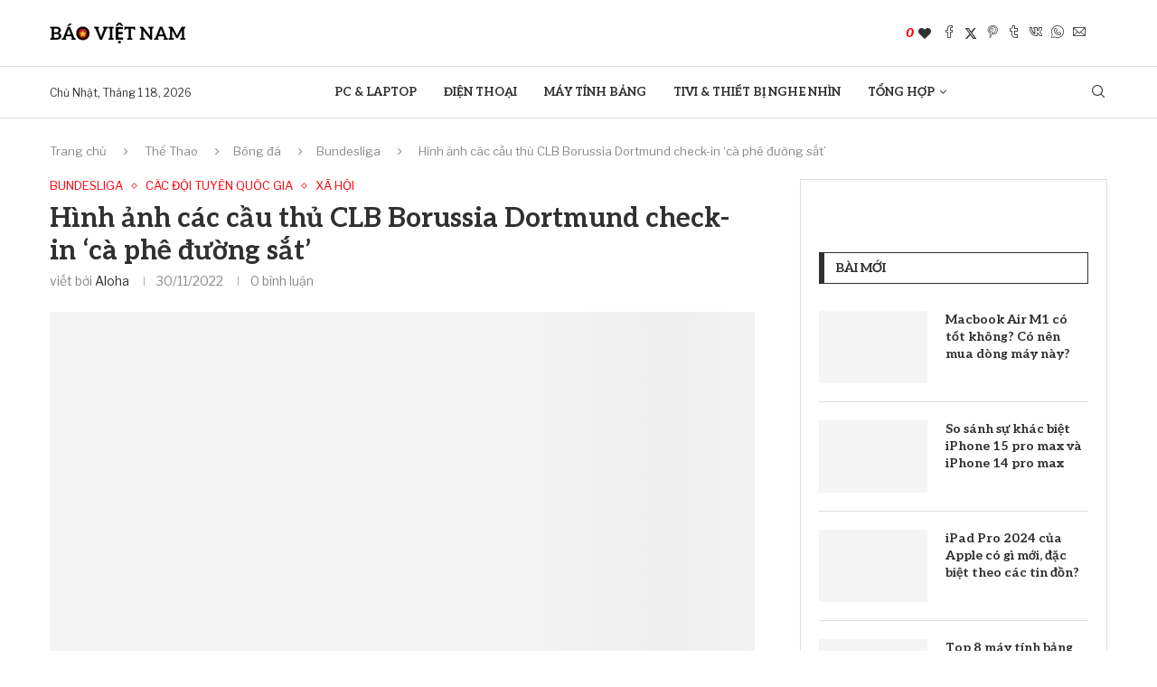

--- FILE ---
content_type: text/html; charset=UTF-8
request_url: https://baovietnam.com/hinh-anh-cac-cau-thu-clb-borussia-dortmund-check-in-ca-phe-duong-sat/
body_size: 37114
content:
<!DOCTYPE html>
<html lang="vi" prefix="og: https://ogp.me/ns#">
<head><meta charset="UTF-8"><script>if(navigator.userAgent.match(/MSIE|Internet Explorer/i)||navigator.userAgent.match(/Trident\/7\..*?rv:11/i)){var href=document.location.href;if(!href.match(/[?&]nowprocket/)){if(href.indexOf("?")==-1){if(href.indexOf("#")==-1){document.location.href=href+"?nowprocket=1"}else{document.location.href=href.replace("#","?nowprocket=1#")}}else{if(href.indexOf("#")==-1){document.location.href=href+"&nowprocket=1"}else{document.location.href=href.replace("#","&nowprocket=1#")}}}}</script><script>class RocketLazyLoadScripts{constructor(){this.v="1.2.5.1",this.triggerEvents=["keydown","mousedown","mousemove","touchmove","touchstart","touchend","wheel"],this.userEventHandler=this._triggerListener.bind(this),this.touchStartHandler=this._onTouchStart.bind(this),this.touchMoveHandler=this._onTouchMove.bind(this),this.touchEndHandler=this._onTouchEnd.bind(this),this.clickHandler=this._onClick.bind(this),this.interceptedClicks=[],this.interceptedClickListeners=[],this._interceptClickListeners(this),window.addEventListener("pageshow",e=>{this.persisted=e.persisted,this.everythingLoaded&&this._triggerLastFunctions()}),document.addEventListener("DOMContentLoaded",()=>{this._preconnect3rdParties()}),this.delayedScripts={normal:[],async:[],defer:[]},this.trash=[],this.allJQueries=[]}_addUserInteractionListener(e){if(document.hidden){e._triggerListener();return}this.triggerEvents.forEach(t=>window.addEventListener(t,e.userEventHandler,{passive:!0})),window.addEventListener("touchstart",e.touchStartHandler,{passive:!0}),window.addEventListener("mousedown",e.touchStartHandler),document.addEventListener("visibilitychange",e.userEventHandler)}_removeUserInteractionListener(){this.triggerEvents.forEach(e=>window.removeEventListener(e,this.userEventHandler,{passive:!0})),document.removeEventListener("visibilitychange",this.userEventHandler)}_onTouchStart(e){"HTML"!==e.target.tagName&&(window.addEventListener("touchend",this.touchEndHandler),window.addEventListener("mouseup",this.touchEndHandler),window.addEventListener("touchmove",this.touchMoveHandler,{passive:!0}),window.addEventListener("mousemove",this.touchMoveHandler),e.target.addEventListener("click",this.clickHandler),this._disableOtherEventListeners(e.target,!0),this._renameDOMAttribute(e.target,"onclick","rocket-onclick"),this._pendingClickStarted())}_onTouchMove(e){window.removeEventListener("touchend",this.touchEndHandler),window.removeEventListener("mouseup",this.touchEndHandler),window.removeEventListener("touchmove",this.touchMoveHandler,{passive:!0}),window.removeEventListener("mousemove",this.touchMoveHandler),e.target.removeEventListener("click",this.clickHandler),this._disableOtherEventListeners(e.target,!1),this._renameDOMAttribute(e.target,"rocket-onclick","onclick"),this._pendingClickFinished()}_onTouchEnd(){window.removeEventListener("touchend",this.touchEndHandler),window.removeEventListener("mouseup",this.touchEndHandler),window.removeEventListener("touchmove",this.touchMoveHandler,{passive:!0}),window.removeEventListener("mousemove",this.touchMoveHandler)}_onClick(e){e.target.removeEventListener("click",this.clickHandler),this._disableOtherEventListeners(e.target,!1),this._renameDOMAttribute(e.target,"rocket-onclick","onclick"),this.interceptedClicks.push(e),e.preventDefault(),e.stopPropagation(),e.stopImmediatePropagation(),this._pendingClickFinished()}_replayClicks(){window.removeEventListener("touchstart",this.touchStartHandler,{passive:!0}),window.removeEventListener("mousedown",this.touchStartHandler),this.interceptedClicks.forEach(e=>{e.target.dispatchEvent(new MouseEvent("click",{view:e.view,bubbles:!0,cancelable:!0}))})}_interceptClickListeners(e){EventTarget.prototype.addEventListenerBase=EventTarget.prototype.addEventListener,EventTarget.prototype.addEventListener=function(t,i,r){"click"!==t||e.windowLoaded||i===e.clickHandler||e.interceptedClickListeners.push({target:this,func:i,options:r}),(this||window).addEventListenerBase(t,i,r)}}_disableOtherEventListeners(e,t){this.interceptedClickListeners.forEach(i=>{i.target===e&&(t?e.removeEventListener("click",i.func,i.options):e.addEventListener("click",i.func,i.options))}),e.parentNode!==document.documentElement&&this._disableOtherEventListeners(e.parentNode,t)}_waitForPendingClicks(){return new Promise(e=>{this._isClickPending?this._pendingClickFinished=e:e()})}_pendingClickStarted(){this._isClickPending=!0}_pendingClickFinished(){this._isClickPending=!1}_renameDOMAttribute(e,t,i){e.hasAttribute&&e.hasAttribute(t)&&(event.target.setAttribute(i,event.target.getAttribute(t)),event.target.removeAttribute(t))}_triggerListener(){this._removeUserInteractionListener(this),"loading"===document.readyState?document.addEventListener("DOMContentLoaded",this._loadEverythingNow.bind(this)):this._loadEverythingNow()}_preconnect3rdParties(){let e=[];document.querySelectorAll("script[type=rocketlazyloadscript][data-rocket-src]").forEach(t=>{let i=t.getAttribute("data-rocket-src");if(i&&0!==i.indexOf("data:")){0===i.indexOf("//")&&(i=location.protocol+i);try{let r=new URL(i).origin;r!==location.origin&&e.push({src:r,crossOrigin:t.crossOrigin||"module"===t.getAttribute("data-rocket-type")})}catch(n){}}}),e=[...new Map(e.map(e=>[JSON.stringify(e),e])).values()],this._batchInjectResourceHints(e,"preconnect")}async _loadEverythingNow(){this.lastBreath=Date.now(),this._delayEventListeners(this),this._delayJQueryReady(this),this._handleDocumentWrite(),this._registerAllDelayedScripts(),this._preloadAllScripts(),await this._loadScriptsFromList(this.delayedScripts.normal),await this._loadScriptsFromList(this.delayedScripts.defer),await this._loadScriptsFromList(this.delayedScripts.async);try{await this._triggerDOMContentLoaded(),await this._pendingWebpackRequests(this),await this._triggerWindowLoad()}catch(e){console.error(e)}window.dispatchEvent(new Event("rocket-allScriptsLoaded")),this.everythingLoaded=!0,this._waitForPendingClicks().then(()=>{this._replayClicks()}),this._emptyTrash()}_registerAllDelayedScripts(){document.querySelectorAll("script[type=rocketlazyloadscript]").forEach(e=>{e.hasAttribute("data-rocket-src")?e.hasAttribute("async")&&!1!==e.async?this.delayedScripts.async.push(e):e.hasAttribute("defer")&&!1!==e.defer||"module"===e.getAttribute("data-rocket-type")?this.delayedScripts.defer.push(e):this.delayedScripts.normal.push(e):this.delayedScripts.normal.push(e)})}async _transformScript(e){if(await this._littleBreath(),!0===e.noModule&&"noModule"in HTMLScriptElement.prototype){e.setAttribute("data-rocket-status","skipped");return}return new Promise(t=>{let i;function r(){(i||e).setAttribute("data-rocket-status","executed"),t()}try{if(navigator.userAgent.indexOf("Firefox/")>0||""===navigator.vendor)i=document.createElement("script"),[...e.attributes].forEach(e=>{let t=e.nodeName;"type"!==t&&("data-rocket-type"===t&&(t="type"),"data-rocket-src"===t&&(t="src"),i.setAttribute(t,e.nodeValue))}),e.text&&(i.text=e.text),i.hasAttribute("src")?(i.addEventListener("load",r),i.addEventListener("error",function(){i.setAttribute("data-rocket-status","failed"),t()}),setTimeout(()=>{i.isConnected||t()},1)):(i.text=e.text,r()),e.parentNode.replaceChild(i,e);else{let n=e.getAttribute("data-rocket-type"),s=e.getAttribute("data-rocket-src");n?(e.type=n,e.removeAttribute("data-rocket-type")):e.removeAttribute("type"),e.addEventListener("load",r),e.addEventListener("error",function(){e.setAttribute("data-rocket-status","failed"),t()}),s?(e.removeAttribute("data-rocket-src"),e.src=s):e.src="data:text/javascript;base64,"+window.btoa(unescape(encodeURIComponent(e.text)))}}catch(a){e.setAttribute("data-rocket-status","failed"),t()}})}async _loadScriptsFromList(e){let t=e.shift();return t&&t.isConnected?(await this._transformScript(t),this._loadScriptsFromList(e)):Promise.resolve()}_preloadAllScripts(){this._batchInjectResourceHints([...this.delayedScripts.normal,...this.delayedScripts.defer,...this.delayedScripts.async],"preload")}_batchInjectResourceHints(e,t){var i=document.createDocumentFragment();e.forEach(e=>{let r=e.getAttribute&&e.getAttribute("data-rocket-src")||e.src;if(r){let n=document.createElement("link");n.href=r,n.rel=t,"preconnect"!==t&&(n.as="script"),e.getAttribute&&"module"===e.getAttribute("data-rocket-type")&&(n.crossOrigin=!0),e.crossOrigin&&(n.crossOrigin=e.crossOrigin),e.integrity&&(n.integrity=e.integrity),i.appendChild(n),this.trash.push(n)}}),document.head.appendChild(i)}_delayEventListeners(e){let t={};function i(i,r){return t[r].eventsToRewrite.indexOf(i)>=0&&!e.everythingLoaded?"rocket-"+i:i}function r(e,r){var n;!t[n=e]&&(t[n]={originalFunctions:{add:n.addEventListener,remove:n.removeEventListener},eventsToRewrite:[]},n.addEventListener=function(){arguments[0]=i(arguments[0],n),t[n].originalFunctions.add.apply(n,arguments)},n.removeEventListener=function(){arguments[0]=i(arguments[0],n),t[n].originalFunctions.remove.apply(n,arguments)}),t[e].eventsToRewrite.push(r)}function n(t,i){let r=t[i];t[i]=null,Object.defineProperty(t,i,{get:()=>r||function(){},set(n){e.everythingLoaded?r=n:t["rocket"+i]=r=n}})}r(document,"DOMContentLoaded"),r(window,"DOMContentLoaded"),r(window,"load"),r(window,"pageshow"),r(document,"readystatechange"),n(document,"onreadystatechange"),n(window,"onload"),n(window,"onpageshow")}_delayJQueryReady(e){let t;function i(t){return e.everythingLoaded?t:t.split(" ").map(e=>"load"===e||0===e.indexOf("load.")?"rocket-jquery-load":e).join(" ")}function r(r){if(r&&r.fn&&!e.allJQueries.includes(r)){r.fn.ready=r.fn.init.prototype.ready=function(t){return e.domReadyFired?t.bind(document)(r):document.addEventListener("rocket-DOMContentLoaded",()=>t.bind(document)(r)),r([])};let n=r.fn.on;r.fn.on=r.fn.init.prototype.on=function(){return this[0]===window&&("string"==typeof arguments[0]||arguments[0]instanceof String?arguments[0]=i(arguments[0]):"object"==typeof arguments[0]&&Object.keys(arguments[0]).forEach(e=>{let t=arguments[0][e];delete arguments[0][e],arguments[0][i(e)]=t})),n.apply(this,arguments),this},e.allJQueries.push(r)}t=r}r(window.jQuery),Object.defineProperty(window,"jQuery",{get:()=>t,set(e){r(e)}})}async _pendingWebpackRequests(e){let t=document.querySelector("script[data-webpack]");async function i(){return new Promise(e=>{t.addEventListener("load",e),t.addEventListener("error",e)})}t&&(await i(),await e._requestAnimFrame(),await e._pendingWebpackRequests(e))}async _triggerDOMContentLoaded(){this.domReadyFired=!0,await this._littleBreath(),document.dispatchEvent(new Event("rocket-readystatechange")),await this._littleBreath(),document.rocketonreadystatechange&&document.rocketonreadystatechange(),await this._littleBreath(),document.dispatchEvent(new Event("rocket-DOMContentLoaded")),await this._littleBreath(),window.dispatchEvent(new Event("rocket-DOMContentLoaded"))}async _triggerWindowLoad(){await this._littleBreath(),document.dispatchEvent(new Event("rocket-readystatechange")),await this._littleBreath(),document.rocketonreadystatechange&&document.rocketonreadystatechange(),await this._littleBreath(),window.dispatchEvent(new Event("rocket-load")),await this._littleBreath(),window.rocketonload&&window.rocketonload(),await this._littleBreath(),this.allJQueries.forEach(e=>e(window).trigger("rocket-jquery-load")),await this._littleBreath();let e=new Event("rocket-pageshow");e.persisted=this.persisted,window.dispatchEvent(e),await this._littleBreath(),window.rocketonpageshow&&window.rocketonpageshow({persisted:this.persisted}),this.windowLoaded=!0}_triggerLastFunctions(){document.onreadystatechange&&document.onreadystatechange(),window.onload&&window.onload(),window.onpageshow&&window.onpageshow({persisted:this.persisted})}_handleDocumentWrite(){let e=new Map;document.write=document.writeln=function(t){let i=document.currentScript;i||console.error("WPRocket unable to document.write this: "+t);let r=document.createRange(),n=i.parentElement,s=e.get(i);void 0===s&&(s=i.nextSibling,e.set(i,s));let a=document.createDocumentFragment();r.setStart(a,0),a.appendChild(r.createContextualFragment(t)),n.insertBefore(a,s)}}async _littleBreath(){Date.now()-this.lastBreath>45&&(await this._requestAnimFrame(),this.lastBreath=Date.now())}async _requestAnimFrame(){return document.hidden?new Promise(e=>setTimeout(e)):new Promise(e=>requestAnimationFrame(e))}_emptyTrash(){this.trash.forEach(e=>e.remove())}static run(){let e=new RocketLazyLoadScripts;e._addUserInteractionListener(e)}}RocketLazyLoadScripts.run();</script>
    
    <meta http-equiv="X-UA-Compatible" content="IE=edge">
    <meta name="viewport" content="width=device-width, initial-scale=1">
    <link rel="profile" href="http://gmpg.org/xfn/11"/>
	        <link rel="shortcut icon" href="https://baovietnam.com/wp-content/uploads/2023/09/baovietnamcom-favicon-1.png"
              type="image/x-icon"/>
        <link rel="apple-touch-icon" sizes="180x180" href="https://baovietnam.com/wp-content/uploads/2023/09/baovietnamcom-favicon-1.png">
	    <link rel="alternate" type="application/rss+xml" title="Báo Việt Nam RSS Feed"
          href="https://baovietnam.com/feed/"/>
    <link rel="alternate" type="application/atom+xml" title="Báo Việt Nam Atom Feed"
          href="https://baovietnam.com/feed/atom/"/>
    <link rel="pingback" href="https://baovietnam.com/xmlrpc.php"/>
    <!--[if lt IE 9]>
	<script src="https://baovietnam.com/wp-content/themes/soledad/js/html5.js"></script>
	<![endif]-->
			<style>.penci-library-modal-btn {margin-left: 5px;background: #33ad67;vertical-align: top;font-size: 0 !important;}.penci-library-modal-btn:before {content: '';width: 16px;height: 16px;background-image: url('https://baovietnam.com/wp-content/themes/soledad/images/penci-icon.png');background-position: center;background-size: contain;background-repeat: no-repeat;}#penci-library-modal .penci-elementor-template-library-template-name {text-align: right;flex: 1 0 0%;}</style>
	
<!-- Tối ưu hóa công cụ tìm kiếm bởi Rank Math - https://rankmath.com/ -->
<title>Hình ảnh các cầu thủ CLB Borussia Dortmund check-in &#039;cà phê đường sắt&#039; - Báo Việt Nam</title><link rel="preload" as="style" href="https://fonts.googleapis.com/css?family=Aleo%3A300%2C300italic%2C400%2C400italic%2C500%2C500italic%2C700%2C700italic%2C800%2C800italic%7CLibre%20Franklin%3A300%2C300italic%2C400%2C400italic%2C500%2C500italic%2C600%2C600italic%2C700%2C700italic%2C800%2C800italic%26amp%3Bsubset%3Dlatin%2Ccyrillic%2Ccyrillic-ext%2Cgreek%2Cgreek-ext%2Clatin-ext&#038;display=swap" /><link rel="stylesheet" href="https://fonts.googleapis.com/css?family=Aleo%3A300%2C300italic%2C400%2C400italic%2C500%2C500italic%2C700%2C700italic%2C800%2C800italic%7CLibre%20Franklin%3A300%2C300italic%2C400%2C400italic%2C500%2C500italic%2C600%2C600italic%2C700%2C700italic%2C800%2C800italic%26amp%3Bsubset%3Dlatin%2Ccyrillic%2Ccyrillic-ext%2Cgreek%2Cgreek-ext%2Clatin-ext&#038;display=swap" media="print" onload="this.media='all'" /><noscript><link rel="stylesheet" href="https://fonts.googleapis.com/css?family=Aleo%3A300%2C300italic%2C400%2C400italic%2C500%2C500italic%2C700%2C700italic%2C800%2C800italic%7CLibre%20Franklin%3A300%2C300italic%2C400%2C400italic%2C500%2C500italic%2C600%2C600italic%2C700%2C700italic%2C800%2C800italic%26amp%3Bsubset%3Dlatin%2Ccyrillic%2Ccyrillic-ext%2Cgreek%2Cgreek-ext%2Clatin-ext&#038;display=swap" /></noscript>
<meta name="description" content="Trong khi sức nóng của mùa World Cup 2022 gây chú ý với nhiều sự kiện thì mới đây mạng xã hội lại xôn xao hình ảnh các cầu thủ CLB Borussia Dortmund ngồi chụp ảnh ở phố ‘cà phê đường sắt’ tại Hoàn Kiếm (Hà Nội). Đáng chú ý khu vực này đã bị cấm và đóng cửa trong thời gian trước đây."/>
<meta name="robots" content="follow, index, max-snippet:-1, max-video-preview:-1, max-image-preview:large"/>
<link rel="canonical" href="https://baovietnam.com/hinh-anh-cac-cau-thu-clb-borussia-dortmund-check-in-ca-phe-duong-sat/" />
<meta property="og:locale" content="vi_VN" />
<meta property="og:type" content="article" />
<meta property="og:title" content="Hình ảnh các cầu thủ CLB Borussia Dortmund check-in &#039;cà phê đường sắt&#039; - Báo Việt Nam" />
<meta property="og:description" content="Trong khi sức nóng của mùa World Cup 2022 gây chú ý với nhiều sự kiện thì mới đây mạng xã hội lại xôn xao hình ảnh các cầu thủ CLB Borussia Dortmund ngồi chụp ảnh ở phố ‘cà phê đường sắt’ tại Hoàn Kiếm (Hà Nội). Đáng chú ý khu vực này đã bị cấm và đóng cửa trong thời gian trước đây." />
<meta property="og:url" content="https://baovietnam.com/hinh-anh-cac-cau-thu-clb-borussia-dortmund-check-in-ca-phe-duong-sat/" />
<meta property="og:site_name" content="Báo Việt Nam" />
<meta property="article:publisher" content="https://www.facebook.com/baovietnamofficial" />
<meta property="article:tag" content="AFF Cup 2022" />
<meta property="article:tag" content="Borussia Dortmund" />
<meta property="article:tag" content="Đội tuyển bóng đá quốc gia Việt Nam" />
<meta property="article:tag" content="trên đường pitch" />
<meta property="article:tag" content="World Cup 2022" />
<meta property="article:section" content="Bundesliga" />
<meta property="og:updated_time" content="2022-11-30T15:15:35+07:00" />
<meta property="fb:app_id" content="364536862510777" />
<meta property="og:image" content="https://baovietnam.com/wp-content/uploads/2022/11/hinh-anh-cac-cau-thu-clb-borussia-dortmund-check-in-ca-phe-duong-sat.jpg" />
<meta property="og:image:secure_url" content="https://baovietnam.com/wp-content/uploads/2022/11/hinh-anh-cac-cau-thu-clb-borussia-dortmund-check-in-ca-phe-duong-sat.jpg" />
<meta property="og:image:width" content="800" />
<meta property="og:image:height" content="600" />
<meta property="og:image:alt" content="Hình ảnh các cầu thủ CLB Borussia Dortmund check-in &#039;cà phê đường sắt&#039;" />
<meta property="og:image:type" content="image/jpeg" />
<meta name="twitter:card" content="summary_large_image" />
<meta name="twitter:title" content="Hình ảnh các cầu thủ CLB Borussia Dortmund check-in &#039;cà phê đường sắt&#039; - Báo Việt Nam" />
<meta name="twitter:description" content="Trong khi sức nóng của mùa World Cup 2022 gây chú ý với nhiều sự kiện thì mới đây mạng xã hội lại xôn xao hình ảnh các cầu thủ CLB Borussia Dortmund ngồi chụp ảnh ở phố ‘cà phê đường sắt’ tại Hoàn Kiếm (Hà Nội). Đáng chú ý khu vực này đã bị cấm và đóng cửa trong thời gian trước đây." />
<meta name="twitter:site" content="@BAOVIETNAMonTT" />
<meta name="twitter:creator" content="@BAOVIETNAMonTT" />
<meta name="twitter:image" content="https://baovietnam.com/wp-content/uploads/2022/11/hinh-anh-cac-cau-thu-clb-borussia-dortmund-check-in-ca-phe-duong-sat.jpg" />
<meta name="twitter:label1" content="Được viết bởi" />
<meta name="twitter:data1" content="Aloha" />
<meta name="twitter:label2" content="Thời gian để đọc" />
<meta name="twitter:data2" content="3 phút" />
<!-- /Plugin SEO WordPress Rank Math -->

<link rel='dns-prefetch' href='//fonts.googleapis.com' />
<link href='https://fonts.gstatic.com' crossorigin rel='preconnect' />
<link rel="alternate" type="application/rss+xml" title="Dòng thông tin Báo Việt Nam &raquo;" href="https://baovietnam.com/feed/" />
<link rel="alternate" type="application/rss+xml" title="Báo Việt Nam &raquo; Dòng bình luận" href="https://baovietnam.com/comments/feed/" />
<link rel="alternate" title="oNhúng (JSON)" type="application/json+oembed" href="https://baovietnam.com/wp-json/oembed/1.0/embed?url=https%3A%2F%2Fbaovietnam.com%2Fhinh-anh-cac-cau-thu-clb-borussia-dortmund-check-in-ca-phe-duong-sat%2F" />
<link rel="alternate" title="oNhúng (XML)" type="text/xml+oembed" href="https://baovietnam.com/wp-json/oembed/1.0/embed?url=https%3A%2F%2Fbaovietnam.com%2Fhinh-anh-cac-cau-thu-clb-borussia-dortmund-check-in-ca-phe-duong-sat%2F&#038;format=xml" />
<style id='wp-img-auto-sizes-contain-inline-css' type='text/css'>
img:is([sizes=auto i],[sizes^="auto," i]){contain-intrinsic-size:3000px 1500px}
/*# sourceURL=wp-img-auto-sizes-contain-inline-css */
</style>
<style id='wp-emoji-styles-inline-css' type='text/css'>

	img.wp-smiley, img.emoji {
		display: inline !important;
		border: none !important;
		box-shadow: none !important;
		height: 1em !important;
		width: 1em !important;
		margin: 0 0.07em !important;
		vertical-align: -0.1em !important;
		background: none !important;
		padding: 0 !important;
	}
/*# sourceURL=wp-emoji-styles-inline-css */
</style>
<link rel='stylesheet' id='wp-block-library-css' href='https://baovietnam.com/wp-includes/css/dist/block-library/style.min.css?ver=c6b382892336a7d347f9b92068af1c61' type='text/css' media='all' />
<style id='wp-block-library-theme-inline-css' type='text/css'>
.wp-block-audio :where(figcaption){color:#555;font-size:13px;text-align:center}.is-dark-theme .wp-block-audio :where(figcaption){color:#ffffffa6}.wp-block-audio{margin:0 0 1em}.wp-block-code{border:1px solid #ccc;border-radius:4px;font-family:Menlo,Consolas,monaco,monospace;padding:.8em 1em}.wp-block-embed :where(figcaption){color:#555;font-size:13px;text-align:center}.is-dark-theme .wp-block-embed :where(figcaption){color:#ffffffa6}.wp-block-embed{margin:0 0 1em}.blocks-gallery-caption{color:#555;font-size:13px;text-align:center}.is-dark-theme .blocks-gallery-caption{color:#ffffffa6}:root :where(.wp-block-image figcaption){color:#555;font-size:13px;text-align:center}.is-dark-theme :root :where(.wp-block-image figcaption){color:#ffffffa6}.wp-block-image{margin:0 0 1em}.wp-block-pullquote{border-bottom:4px solid;border-top:4px solid;color:currentColor;margin-bottom:1.75em}.wp-block-pullquote :where(cite),.wp-block-pullquote :where(footer),.wp-block-pullquote__citation{color:currentColor;font-size:.8125em;font-style:normal;text-transform:uppercase}.wp-block-quote{border-left:.25em solid;margin:0 0 1.75em;padding-left:1em}.wp-block-quote cite,.wp-block-quote footer{color:currentColor;font-size:.8125em;font-style:normal;position:relative}.wp-block-quote:where(.has-text-align-right){border-left:none;border-right:.25em solid;padding-left:0;padding-right:1em}.wp-block-quote:where(.has-text-align-center){border:none;padding-left:0}.wp-block-quote.is-large,.wp-block-quote.is-style-large,.wp-block-quote:where(.is-style-plain){border:none}.wp-block-search .wp-block-search__label{font-weight:700}.wp-block-search__button{border:1px solid #ccc;padding:.375em .625em}:where(.wp-block-group.has-background){padding:1.25em 2.375em}.wp-block-separator.has-css-opacity{opacity:.4}.wp-block-separator{border:none;border-bottom:2px solid;margin-left:auto;margin-right:auto}.wp-block-separator.has-alpha-channel-opacity{opacity:1}.wp-block-separator:not(.is-style-wide):not(.is-style-dots){width:100px}.wp-block-separator.has-background:not(.is-style-dots){border-bottom:none;height:1px}.wp-block-separator.has-background:not(.is-style-wide):not(.is-style-dots){height:2px}.wp-block-table{margin:0 0 1em}.wp-block-table td,.wp-block-table th{word-break:normal}.wp-block-table :where(figcaption){color:#555;font-size:13px;text-align:center}.is-dark-theme .wp-block-table :where(figcaption){color:#ffffffa6}.wp-block-video :where(figcaption){color:#555;font-size:13px;text-align:center}.is-dark-theme .wp-block-video :where(figcaption){color:#ffffffa6}.wp-block-video{margin:0 0 1em}:root :where(.wp-block-template-part.has-background){margin-bottom:0;margin-top:0;padding:1.25em 2.375em}
/*# sourceURL=/wp-includes/css/dist/block-library/theme.min.css */
</style>
<style id='classic-theme-styles-inline-css' type='text/css'>
/*! This file is auto-generated */
.wp-block-button__link{color:#fff;background-color:#32373c;border-radius:9999px;box-shadow:none;text-decoration:none;padding:calc(.667em + 2px) calc(1.333em + 2px);font-size:1.125em}.wp-block-file__button{background:#32373c;color:#fff;text-decoration:none}
/*# sourceURL=/wp-includes/css/classic-themes.min.css */
</style>
<style id='global-styles-inline-css' type='text/css'>
:root{--wp--preset--aspect-ratio--square: 1;--wp--preset--aspect-ratio--4-3: 4/3;--wp--preset--aspect-ratio--3-4: 3/4;--wp--preset--aspect-ratio--3-2: 3/2;--wp--preset--aspect-ratio--2-3: 2/3;--wp--preset--aspect-ratio--16-9: 16/9;--wp--preset--aspect-ratio--9-16: 9/16;--wp--preset--color--black: #000000;--wp--preset--color--cyan-bluish-gray: #abb8c3;--wp--preset--color--white: #ffffff;--wp--preset--color--pale-pink: #f78da7;--wp--preset--color--vivid-red: #cf2e2e;--wp--preset--color--luminous-vivid-orange: #ff6900;--wp--preset--color--luminous-vivid-amber: #fcb900;--wp--preset--color--light-green-cyan: #7bdcb5;--wp--preset--color--vivid-green-cyan: #00d084;--wp--preset--color--pale-cyan-blue: #8ed1fc;--wp--preset--color--vivid-cyan-blue: #0693e3;--wp--preset--color--vivid-purple: #9b51e0;--wp--preset--gradient--vivid-cyan-blue-to-vivid-purple: linear-gradient(135deg,rgb(6,147,227) 0%,rgb(155,81,224) 100%);--wp--preset--gradient--light-green-cyan-to-vivid-green-cyan: linear-gradient(135deg,rgb(122,220,180) 0%,rgb(0,208,130) 100%);--wp--preset--gradient--luminous-vivid-amber-to-luminous-vivid-orange: linear-gradient(135deg,rgb(252,185,0) 0%,rgb(255,105,0) 100%);--wp--preset--gradient--luminous-vivid-orange-to-vivid-red: linear-gradient(135deg,rgb(255,105,0) 0%,rgb(207,46,46) 100%);--wp--preset--gradient--very-light-gray-to-cyan-bluish-gray: linear-gradient(135deg,rgb(238,238,238) 0%,rgb(169,184,195) 100%);--wp--preset--gradient--cool-to-warm-spectrum: linear-gradient(135deg,rgb(74,234,220) 0%,rgb(151,120,209) 20%,rgb(207,42,186) 40%,rgb(238,44,130) 60%,rgb(251,105,98) 80%,rgb(254,248,76) 100%);--wp--preset--gradient--blush-light-purple: linear-gradient(135deg,rgb(255,206,236) 0%,rgb(152,150,240) 100%);--wp--preset--gradient--blush-bordeaux: linear-gradient(135deg,rgb(254,205,165) 0%,rgb(254,45,45) 50%,rgb(107,0,62) 100%);--wp--preset--gradient--luminous-dusk: linear-gradient(135deg,rgb(255,203,112) 0%,rgb(199,81,192) 50%,rgb(65,88,208) 100%);--wp--preset--gradient--pale-ocean: linear-gradient(135deg,rgb(255,245,203) 0%,rgb(182,227,212) 50%,rgb(51,167,181) 100%);--wp--preset--gradient--electric-grass: linear-gradient(135deg,rgb(202,248,128) 0%,rgb(113,206,126) 100%);--wp--preset--gradient--midnight: linear-gradient(135deg,rgb(2,3,129) 0%,rgb(40,116,252) 100%);--wp--preset--font-size--small: 12px;--wp--preset--font-size--medium: 20px;--wp--preset--font-size--large: 32px;--wp--preset--font-size--x-large: 42px;--wp--preset--font-size--normal: 14px;--wp--preset--font-size--huge: 42px;--wp--preset--spacing--20: 0.44rem;--wp--preset--spacing--30: 0.67rem;--wp--preset--spacing--40: 1rem;--wp--preset--spacing--50: 1.5rem;--wp--preset--spacing--60: 2.25rem;--wp--preset--spacing--70: 3.38rem;--wp--preset--spacing--80: 5.06rem;--wp--preset--shadow--natural: 6px 6px 9px rgba(0, 0, 0, 0.2);--wp--preset--shadow--deep: 12px 12px 50px rgba(0, 0, 0, 0.4);--wp--preset--shadow--sharp: 6px 6px 0px rgba(0, 0, 0, 0.2);--wp--preset--shadow--outlined: 6px 6px 0px -3px rgb(255, 255, 255), 6px 6px rgb(0, 0, 0);--wp--preset--shadow--crisp: 6px 6px 0px rgb(0, 0, 0);}:where(.is-layout-flex){gap: 0.5em;}:where(.is-layout-grid){gap: 0.5em;}body .is-layout-flex{display: flex;}.is-layout-flex{flex-wrap: wrap;align-items: center;}.is-layout-flex > :is(*, div){margin: 0;}body .is-layout-grid{display: grid;}.is-layout-grid > :is(*, div){margin: 0;}:where(.wp-block-columns.is-layout-flex){gap: 2em;}:where(.wp-block-columns.is-layout-grid){gap: 2em;}:where(.wp-block-post-template.is-layout-flex){gap: 1.25em;}:where(.wp-block-post-template.is-layout-grid){gap: 1.25em;}.has-black-color{color: var(--wp--preset--color--black) !important;}.has-cyan-bluish-gray-color{color: var(--wp--preset--color--cyan-bluish-gray) !important;}.has-white-color{color: var(--wp--preset--color--white) !important;}.has-pale-pink-color{color: var(--wp--preset--color--pale-pink) !important;}.has-vivid-red-color{color: var(--wp--preset--color--vivid-red) !important;}.has-luminous-vivid-orange-color{color: var(--wp--preset--color--luminous-vivid-orange) !important;}.has-luminous-vivid-amber-color{color: var(--wp--preset--color--luminous-vivid-amber) !important;}.has-light-green-cyan-color{color: var(--wp--preset--color--light-green-cyan) !important;}.has-vivid-green-cyan-color{color: var(--wp--preset--color--vivid-green-cyan) !important;}.has-pale-cyan-blue-color{color: var(--wp--preset--color--pale-cyan-blue) !important;}.has-vivid-cyan-blue-color{color: var(--wp--preset--color--vivid-cyan-blue) !important;}.has-vivid-purple-color{color: var(--wp--preset--color--vivid-purple) !important;}.has-black-background-color{background-color: var(--wp--preset--color--black) !important;}.has-cyan-bluish-gray-background-color{background-color: var(--wp--preset--color--cyan-bluish-gray) !important;}.has-white-background-color{background-color: var(--wp--preset--color--white) !important;}.has-pale-pink-background-color{background-color: var(--wp--preset--color--pale-pink) !important;}.has-vivid-red-background-color{background-color: var(--wp--preset--color--vivid-red) !important;}.has-luminous-vivid-orange-background-color{background-color: var(--wp--preset--color--luminous-vivid-orange) !important;}.has-luminous-vivid-amber-background-color{background-color: var(--wp--preset--color--luminous-vivid-amber) !important;}.has-light-green-cyan-background-color{background-color: var(--wp--preset--color--light-green-cyan) !important;}.has-vivid-green-cyan-background-color{background-color: var(--wp--preset--color--vivid-green-cyan) !important;}.has-pale-cyan-blue-background-color{background-color: var(--wp--preset--color--pale-cyan-blue) !important;}.has-vivid-cyan-blue-background-color{background-color: var(--wp--preset--color--vivid-cyan-blue) !important;}.has-vivid-purple-background-color{background-color: var(--wp--preset--color--vivid-purple) !important;}.has-black-border-color{border-color: var(--wp--preset--color--black) !important;}.has-cyan-bluish-gray-border-color{border-color: var(--wp--preset--color--cyan-bluish-gray) !important;}.has-white-border-color{border-color: var(--wp--preset--color--white) !important;}.has-pale-pink-border-color{border-color: var(--wp--preset--color--pale-pink) !important;}.has-vivid-red-border-color{border-color: var(--wp--preset--color--vivid-red) !important;}.has-luminous-vivid-orange-border-color{border-color: var(--wp--preset--color--luminous-vivid-orange) !important;}.has-luminous-vivid-amber-border-color{border-color: var(--wp--preset--color--luminous-vivid-amber) !important;}.has-light-green-cyan-border-color{border-color: var(--wp--preset--color--light-green-cyan) !important;}.has-vivid-green-cyan-border-color{border-color: var(--wp--preset--color--vivid-green-cyan) !important;}.has-pale-cyan-blue-border-color{border-color: var(--wp--preset--color--pale-cyan-blue) !important;}.has-vivid-cyan-blue-border-color{border-color: var(--wp--preset--color--vivid-cyan-blue) !important;}.has-vivid-purple-border-color{border-color: var(--wp--preset--color--vivid-purple) !important;}.has-vivid-cyan-blue-to-vivid-purple-gradient-background{background: var(--wp--preset--gradient--vivid-cyan-blue-to-vivid-purple) !important;}.has-light-green-cyan-to-vivid-green-cyan-gradient-background{background: var(--wp--preset--gradient--light-green-cyan-to-vivid-green-cyan) !important;}.has-luminous-vivid-amber-to-luminous-vivid-orange-gradient-background{background: var(--wp--preset--gradient--luminous-vivid-amber-to-luminous-vivid-orange) !important;}.has-luminous-vivid-orange-to-vivid-red-gradient-background{background: var(--wp--preset--gradient--luminous-vivid-orange-to-vivid-red) !important;}.has-very-light-gray-to-cyan-bluish-gray-gradient-background{background: var(--wp--preset--gradient--very-light-gray-to-cyan-bluish-gray) !important;}.has-cool-to-warm-spectrum-gradient-background{background: var(--wp--preset--gradient--cool-to-warm-spectrum) !important;}.has-blush-light-purple-gradient-background{background: var(--wp--preset--gradient--blush-light-purple) !important;}.has-blush-bordeaux-gradient-background{background: var(--wp--preset--gradient--blush-bordeaux) !important;}.has-luminous-dusk-gradient-background{background: var(--wp--preset--gradient--luminous-dusk) !important;}.has-pale-ocean-gradient-background{background: var(--wp--preset--gradient--pale-ocean) !important;}.has-electric-grass-gradient-background{background: var(--wp--preset--gradient--electric-grass) !important;}.has-midnight-gradient-background{background: var(--wp--preset--gradient--midnight) !important;}.has-small-font-size{font-size: var(--wp--preset--font-size--small) !important;}.has-medium-font-size{font-size: var(--wp--preset--font-size--medium) !important;}.has-large-font-size{font-size: var(--wp--preset--font-size--large) !important;}.has-x-large-font-size{font-size: var(--wp--preset--font-size--x-large) !important;}
:where(.wp-block-post-template.is-layout-flex){gap: 1.25em;}:where(.wp-block-post-template.is-layout-grid){gap: 1.25em;}
:where(.wp-block-term-template.is-layout-flex){gap: 1.25em;}:where(.wp-block-term-template.is-layout-grid){gap: 1.25em;}
:where(.wp-block-columns.is-layout-flex){gap: 2em;}:where(.wp-block-columns.is-layout-grid){gap: 2em;}
:root :where(.wp-block-pullquote){font-size: 1.5em;line-height: 1.6;}
/*# sourceURL=global-styles-inline-css */
</style>

<link data-minify="1" rel='stylesheet' id='penci-main-style-css' href='https://baovietnam.com/wp-content/cache/min/1/wp-content/themes/soledad/main.css?ver=1768408878' type='text/css' media='all' />
<link data-minify="1" rel='stylesheet' id='penci-font-awesomeold-css' href='https://baovietnam.com/wp-content/cache/min/1/wp-content/themes/soledad/css/font-awesome.4.7.0.swap.min.css?ver=1768408878' type='text/css' media='all' />
<link data-minify="1" rel='stylesheet' id='penci_icon-css' href='https://baovietnam.com/wp-content/cache/min/1/wp-content/themes/soledad/css/penci-icon.css?ver=1768408878' type='text/css' media='all' />
<link rel='stylesheet' id='penci_style-css' href='https://baovietnam.com/wp-content/themes/soledad-child/style.css?ver=8.4.2' type='text/css' media='all' />
<link data-minify="1" rel='stylesheet' id='penci_social_counter-css' href='https://baovietnam.com/wp-content/cache/min/1/wp-content/themes/soledad/css/social-counter.css?ver=1768408878' type='text/css' media='all' />

<link data-minify="1" rel='stylesheet' id='elementor-icons-css' href='https://baovietnam.com/wp-content/cache/min/1/wp-content/plugins/elementor/assets/lib/eicons/css/elementor-icons.min.css?ver=1768408878' type='text/css' media='all' />
<link rel='stylesheet' id='elementor-frontend-css' href='https://baovietnam.com/wp-content/plugins/elementor/assets/css/frontend.min.css?ver=3.34.1' type='text/css' media='all' />
<link rel='stylesheet' id='elementor-post-11-css' href='https://baovietnam.com/wp-content/uploads/elementor/css/post-11.css?ver=1768408829' type='text/css' media='all' />
<link data-minify="1" rel='stylesheet' id='font-awesome-5-all-css' href='https://baovietnam.com/wp-content/cache/min/1/wp-content/plugins/elementor/assets/lib/font-awesome/css/all.min.css?ver=1768408878' type='text/css' media='all' />
<link rel='stylesheet' id='font-awesome-4-shim-css' href='https://baovietnam.com/wp-content/plugins/elementor/assets/lib/font-awesome/css/v4-shims.min.css?ver=3.34.1' type='text/css' media='all' />
<link rel='stylesheet' id='elementor-post-1034-css' href='https://baovietnam.com/wp-content/uploads/elementor/css/post-1034.css?ver=1768408830' type='text/css' media='all' />
<link rel='stylesheet' id='penci-soledad-parent-style-css' href='https://baovietnam.com/wp-content/themes/soledad/style.css?ver=c6b382892336a7d347f9b92068af1c61' type='text/css' media='all' />
<link data-minify="1" rel='stylesheet' id='elementor-gf-local-roboto-css' href='https://baovietnam.com/wp-content/cache/min/1/wp-content/uploads/elementor/google-fonts/css/roboto.css?ver=1768408878' type='text/css' media='all' />
<link data-minify="1" rel='stylesheet' id='elementor-gf-local-robotoslab-css' href='https://baovietnam.com/wp-content/cache/min/1/wp-content/uploads/elementor/google-fonts/css/robotoslab.css?ver=1768408878' type='text/css' media='all' />
<link rel='stylesheet' id='elementor-icons-shared-0-css' href='https://baovietnam.com/wp-content/plugins/elementor/assets/lib/font-awesome/css/fontawesome.min.css?ver=5.15.3' type='text/css' media='all' />
<link data-minify="1" rel='stylesheet' id='elementor-icons-fa-solid-css' href='https://baovietnam.com/wp-content/cache/min/1/wp-content/plugins/elementor/assets/lib/font-awesome/css/solid.min.css?ver=1768408878' type='text/css' media='all' />
<script type="rocketlazyloadscript" data-rocket-type="text/javascript" data-rocket-src="https://baovietnam.com/wp-includes/js/jquery/jquery.min.js?ver=3.7.1" id="jquery-core-js" defer></script>
<script type="rocketlazyloadscript" data-rocket-type="text/javascript" data-rocket-src="https://baovietnam.com/wp-includes/js/jquery/jquery-migrate.min.js?ver=3.4.1" id="jquery-migrate-js" defer></script>
<script type="rocketlazyloadscript" data-rocket-type="text/javascript" data-rocket-src="https://baovietnam.com/wp-content/plugins/elementor/assets/lib/font-awesome/js/v4-shims.min.js?ver=3.34.1" id="font-awesome-4-shim-js" defer></script>
<link rel="https://api.w.org/" href="https://baovietnam.com/wp-json/" /><link rel="alternate" title="JSON" type="application/json" href="https://baovietnam.com/wp-json/wp/v2/posts/55470" /><link rel="EditURI" type="application/rsd+xml" title="RSD" href="https://baovietnam.com/xmlrpc.php?rsd" />

<link rel='shortlink' href='https://baovietnam.com/?p=55470' />
<script type="rocketlazyloadscript" async data-rocket-src="https://pagead2.googlesyndication.com/pagead/js/adsbygoogle.js?client=ca-pub-6959950451903142" crossorigin="anonymous"></script><style id="penci-custom-style" type="text/css">body{ --pcbg-cl: #fff; --pctext-cl: #313131; --pcborder-cl: #dedede; --pcheading-cl: #313131; --pcmeta-cl: #888888; --pcaccent-cl: #6eb48c; --pcbody-font: 'PT Serif', serif; --pchead-font: 'Raleway', sans-serif; --pchead-wei: bold; --pcava_bdr:10px; } .single.penci-body-single-style-5 #header, .single.penci-body-single-style-6 #header, .single.penci-body-single-style-10 #header, .single.penci-body-single-style-5 .pc-wrapbuilder-header, .single.penci-body-single-style-6 .pc-wrapbuilder-header, .single.penci-body-single-style-10 .pc-wrapbuilder-header { --pchd-mg: 40px; } .fluid-width-video-wrapper > div { position: absolute; left: 0; right: 0; top: 0; width: 100%; height: 100%; } .yt-video-place { position: relative; text-align: center; } .yt-video-place.embed-responsive .start-video { display: block; top: 0; left: 0; bottom: 0; right: 0; position: absolute; transform: none; } .yt-video-place.embed-responsive .start-video img { margin: 0; padding: 0; top: 50%; display: inline-block; position: absolute; left: 50%; transform: translate(-50%, -50%); width: 68px; height: auto; } .mfp-bg { top: 0; left: 0; width: 100%; height: 100%; z-index: 9999999; overflow: hidden; position: fixed; background: #0b0b0b; opacity: .8; filter: alpha(opacity=80) } .mfp-wrap { top: 0; left: 0; width: 100%; height: 100%; z-index: 9999999; position: fixed; outline: none !important; -webkit-backface-visibility: hidden } body { --pchead-font: 'Aleo', serif; } body { --pcbody-font: 'Libre Franklin', serif; } p{ line-height: 1.8; } #main #bbpress-forums .bbp-login-form fieldset.bbp-form select, #main #bbpress-forums .bbp-login-form .bbp-form input[type="password"], #main #bbpress-forums .bbp-login-form .bbp-form input[type="text"], .penci-login-register input[type="email"], .penci-login-register input[type="text"], .penci-login-register input[type="password"], .penci-login-register input[type="number"], body, textarea, #respond textarea, .widget input[type="text"], .widget input[type="email"], .widget input[type="date"], .widget input[type="number"], .wpcf7 textarea, .mc4wp-form input, #respond input, div.wpforms-container .wpforms-form.wpforms-form input[type=date], div.wpforms-container .wpforms-form.wpforms-form input[type=datetime], div.wpforms-container .wpforms-form.wpforms-form input[type=datetime-local], div.wpforms-container .wpforms-form.wpforms-form input[type=email], div.wpforms-container .wpforms-form.wpforms-form input[type=month], div.wpforms-container .wpforms-form.wpforms-form input[type=number], div.wpforms-container .wpforms-form.wpforms-form input[type=password], div.wpforms-container .wpforms-form.wpforms-form input[type=range], div.wpforms-container .wpforms-form.wpforms-form input[type=search], div.wpforms-container .wpforms-form.wpforms-form input[type=tel], div.wpforms-container .wpforms-form.wpforms-form input[type=text], div.wpforms-container .wpforms-form.wpforms-form input[type=time], div.wpforms-container .wpforms-form.wpforms-form input[type=url], div.wpforms-container .wpforms-form.wpforms-form input[type=week], div.wpforms-container .wpforms-form.wpforms-form select, div.wpforms-container .wpforms-form.wpforms-form textarea, .wpcf7 input, form.pc-searchform input.search-input, ul.homepage-featured-boxes .penci-fea-in h4, .widget.widget_categories ul li span.category-item-count, .about-widget .about-me-heading, .widget ul.side-newsfeed li .side-item .side-item-text .side-item-meta { font-weight: normal } .penci-hide-tagupdated{ display: none !important; } body, .widget ul li a{ font-size: 16px; } .widget ul li, .post-entry, p, .post-entry p { font-size: 16px; line-height: 1.8; } body { --pchead-wei: 600; } .featured-area .penci-image-holder, .featured-area .penci-slider4-overlay, .featured-area .penci-slide-overlay .overlay-link, .featured-style-29 .featured-slider-overlay, .penci-slider38-overlay{ border-radius: ; -webkit-border-radius: ; } .penci-featured-content-right:before{ border-top-right-radius: ; border-bottom-right-radius: ; } .penci-flat-overlay .penci-slide-overlay .penci-mag-featured-content:before{ border-bottom-left-radius: ; border-bottom-right-radius: ; } .container-single .post-image{ border-radius: ; -webkit-border-radius: ; } .penci-mega-thumbnail .penci-image-holder{ border-radius: ; -webkit-border-radius: ; } body{ --pcaccent-cl: #ff000d; } .penci-menuhbg-toggle:hover .lines-button:after, .penci-menuhbg-toggle:hover .penci-lines:before, .penci-menuhbg-toggle:hover .penci-lines:after,.tags-share-box.tags-share-box-s2 .post-share-plike,.penci-video_playlist .penci-playlist-title,.pencisc-column-2.penci-video_playlist .penci-video-nav .playlist-panel-item, .pencisc-column-1.penci-video_playlist .penci-video-nav .playlist-panel-item,.penci-video_playlist .penci-custom-scroll::-webkit-scrollbar-thumb, .pencisc-button, .post-entry .pencisc-button, .penci-dropcap-box, .penci-dropcap-circle, .penci-login-register input[type="submit"]:hover, .penci-ld .penci-ldin:before, .penci-ldspinner > div{ background: #ff000d; } a, .post-entry .penci-portfolio-filter ul li a:hover, .penci-portfolio-filter ul li a:hover, .penci-portfolio-filter ul li.active a, .post-entry .penci-portfolio-filter ul li.active a, .penci-countdown .countdown-amount, .archive-box h1, .post-entry a, .container.penci-breadcrumb span a:hover,.container.penci-breadcrumb a:hover, .post-entry blockquote:before, .post-entry blockquote cite, .post-entry blockquote .author, .wpb_text_column blockquote:before, .wpb_text_column blockquote cite, .wpb_text_column blockquote .author, .penci-pagination a:hover, ul.penci-topbar-menu > li a:hover, div.penci-topbar-menu > ul > li a:hover, .penci-recipe-heading a.penci-recipe-print,.penci-review-metas .penci-review-btnbuy, .main-nav-social a:hover, .widget-social .remove-circle a:hover i, .penci-recipe-index .cat > a.penci-cat-name, #bbpress-forums li.bbp-body ul.forum li.bbp-forum-info a:hover, #bbpress-forums li.bbp-body ul.topic li.bbp-topic-title a:hover, #bbpress-forums li.bbp-body ul.forum li.bbp-forum-info .bbp-forum-content a, #bbpress-forums li.bbp-body ul.topic p.bbp-topic-meta a, #bbpress-forums .bbp-breadcrumb a:hover, #bbpress-forums .bbp-forum-freshness a:hover, #bbpress-forums .bbp-topic-freshness a:hover, #buddypress ul.item-list li div.item-title a, #buddypress ul.item-list li h4 a, #buddypress .activity-header a:first-child, #buddypress .comment-meta a:first-child, #buddypress .acomment-meta a:first-child, div.bbp-template-notice a:hover, .penci-menu-hbg .menu li a .indicator:hover, .penci-menu-hbg .menu li a:hover, #sidebar-nav .menu li a:hover, .penci-rlt-popup .rltpopup-meta .rltpopup-title:hover, .penci-video_playlist .penci-video-playlist-item .penci-video-title:hover, .penci_list_shortcode li:before, .penci-dropcap-box-outline, .penci-dropcap-circle-outline, .penci-dropcap-regular, .penci-dropcap-bold{ color: #ff000d; } .penci-home-popular-post ul.slick-dots li button:hover, .penci-home-popular-post ul.slick-dots li.slick-active button, .post-entry blockquote .author span:after, .error-image:after, .error-404 .go-back-home a:after, .penci-header-signup-form, .woocommerce span.onsale, .woocommerce #respond input#submit:hover, .woocommerce a.button:hover, .woocommerce button.button:hover, .woocommerce input.button:hover, .woocommerce nav.woocommerce-pagination ul li span.current, .woocommerce div.product .entry-summary div[itemprop="description"]:before, .woocommerce div.product .entry-summary div[itemprop="description"] blockquote .author span:after, .woocommerce div.product .woocommerce-tabs #tab-description blockquote .author span:after, .woocommerce #respond input#submit.alt:hover, .woocommerce a.button.alt:hover, .woocommerce button.button.alt:hover, .woocommerce input.button.alt:hover, .pcheader-icon.shoping-cart-icon > a > span, #penci-demobar .buy-button, #penci-demobar .buy-button:hover, .penci-recipe-heading a.penci-recipe-print:hover,.penci-review-metas .penci-review-btnbuy:hover, .penci-review-process span, .penci-review-score-total, #navigation.menu-style-2 ul.menu ul.sub-menu:before, #navigation.menu-style-2 .menu ul ul.sub-menu:before, .penci-go-to-top-floating, .post-entry.blockquote-style-2 blockquote:before, #bbpress-forums #bbp-search-form .button, #bbpress-forums #bbp-search-form .button:hover, .wrapper-boxed .bbp-pagination-links span.current, #bbpress-forums #bbp_reply_submit:hover, #bbpress-forums #bbp_topic_submit:hover,#main .bbp-login-form .bbp-submit-wrapper button[type="submit"]:hover, #buddypress .dir-search input[type=submit], #buddypress .groups-members-search input[type=submit], #buddypress button:hover, #buddypress a.button:hover, #buddypress a.button:focus, #buddypress input[type=button]:hover, #buddypress input[type=reset]:hover, #buddypress ul.button-nav li a:hover, #buddypress ul.button-nav li.current a, #buddypress div.generic-button a:hover, #buddypress .comment-reply-link:hover, #buddypress input[type=submit]:hover, #buddypress div.pagination .pagination-links .current, #buddypress div.item-list-tabs ul li.selected a, #buddypress div.item-list-tabs ul li.current a, #buddypress div.item-list-tabs ul li a:hover, #buddypress table.notifications thead tr, #buddypress table.notifications-settings thead tr, #buddypress table.profile-settings thead tr, #buddypress table.profile-fields thead tr, #buddypress table.wp-profile-fields thead tr, #buddypress table.messages-notices thead tr, #buddypress table.forum thead tr, #buddypress input[type=submit] { background-color: #ff000d; } .penci-pagination ul.page-numbers li span.current, #comments_pagination span { color: #fff; background: #ff000d; border-color: #ff000d; } .footer-instagram h4.footer-instagram-title > span:before, .woocommerce nav.woocommerce-pagination ul li span.current, .penci-pagination.penci-ajax-more a.penci-ajax-more-button:hover, .penci-recipe-heading a.penci-recipe-print:hover,.penci-review-metas .penci-review-btnbuy:hover, .home-featured-cat-content.style-14 .magcat-padding:before, .wrapper-boxed .bbp-pagination-links span.current, #buddypress .dir-search input[type=submit], #buddypress .groups-members-search input[type=submit], #buddypress button:hover, #buddypress a.button:hover, #buddypress a.button:focus, #buddypress input[type=button]:hover, #buddypress input[type=reset]:hover, #buddypress ul.button-nav li a:hover, #buddypress ul.button-nav li.current a, #buddypress div.generic-button a:hover, #buddypress .comment-reply-link:hover, #buddypress input[type=submit]:hover, #buddypress div.pagination .pagination-links .current, #buddypress input[type=submit], form.pc-searchform.penci-hbg-search-form input.search-input:hover, form.pc-searchform.penci-hbg-search-form input.search-input:focus, .penci-dropcap-box-outline, .penci-dropcap-circle-outline { border-color: #ff000d; } .woocommerce .woocommerce-error, .woocommerce .woocommerce-info, .woocommerce .woocommerce-message { border-top-color: #ff000d; } .penci-slider ol.penci-control-nav li a.penci-active, .penci-slider ol.penci-control-nav li a:hover, .penci-related-carousel .owl-dot.active span, .penci-owl-carousel-slider .owl-dot.active span{ border-color: #ff000d; background-color: #ff000d; } .woocommerce .woocommerce-message:before, .woocommerce form.checkout table.shop_table .order-total .amount, .woocommerce ul.products li.product .price ins, .woocommerce ul.products li.product .price, .woocommerce div.product p.price ins, .woocommerce div.product span.price ins, .woocommerce div.product p.price, .woocommerce div.product .entry-summary div[itemprop="description"] blockquote:before, .woocommerce div.product .woocommerce-tabs #tab-description blockquote:before, .woocommerce div.product .entry-summary div[itemprop="description"] blockquote cite, .woocommerce div.product .entry-summary div[itemprop="description"] blockquote .author, .woocommerce div.product .woocommerce-tabs #tab-description blockquote cite, .woocommerce div.product .woocommerce-tabs #tab-description blockquote .author, .woocommerce div.product .product_meta > span a:hover, .woocommerce div.product .woocommerce-tabs ul.tabs li.active, .woocommerce ul.cart_list li .amount, .woocommerce ul.product_list_widget li .amount, .woocommerce table.shop_table td.product-name a:hover, .woocommerce table.shop_table td.product-price span, .woocommerce table.shop_table td.product-subtotal span, .woocommerce-cart .cart-collaterals .cart_totals table td .amount, .woocommerce .woocommerce-info:before, .woocommerce div.product span.price, .penci-container-inside.penci-breadcrumb span a:hover,.penci-container-inside.penci-breadcrumb a:hover { color: #ff000d; } .standard-content .penci-more-link.penci-more-link-button a.more-link, .penci-readmore-btn.penci-btn-make-button a, .penci-featured-cat-seemore.penci-btn-make-button a{ background-color: #ff000d; color: #fff; } .penci-vernav-toggle:before{ border-top-color: #ff000d; color: #fff; } #penci-login-popup:before{ opacity: ; } .penci-header-signup-form { padding-top: px; padding-bottom: px; } .header-social a i, .main-nav-social a { color: #dd3333; } .penci-slide-overlay .overlay-link, .penci-slider38-overlay, .penci-flat-overlay .penci-slide-overlay .penci-mag-featured-content:before { opacity: ; } .penci-item-mag:hover .penci-slide-overlay .overlay-link, .featured-style-38 .item:hover .penci-slider38-overlay, .penci-flat-overlay .penci-item-mag:hover .penci-slide-overlay .penci-mag-featured-content:before { opacity: ; } .penci-featured-content .featured-slider-overlay { opacity: ; } .featured-style-29 .featured-slider-overlay { opacity: ; } .penci-grid li .item h2 a, .penci-masonry .item-masonry h2 a, .grid-mixed .mixed-detail h2 a, .overlay-header-box .overlay-title a { text-transform: none; } .penci-grid li.typography-style .overlay-typography { opacity: ; } .penci-grid li.typography-style:hover .overlay-typography { opacity: ; } .penci-grid li .item h2 a, .penci-masonry .item-masonry h2 a{font-size:22px;} .grid-post-box-meta, .overlay-header-box .overlay-author, .penci-post-box-meta .penci-box-meta, .header-standard .author-post{ font-size: 12px; } .item-content p, .standard-content .standard-post-entry, .standard-content .standard-post-entry p{ font-size: 15px; } #footer-copyright * { font-size: 13px; } #footer-copyright * { font-style: normal; } .footer-socials-section, .penci-footer-social-moved{ border-color: #212121; } #footer-section, .penci-footer-social-moved{ background-color: #111111; } .container-single .single-post-title { text-transform: none; } @media only screen and (min-width: 769px){ .container-single .single-post-title { font-size: 30px; } } .container-single .single-post-title { } .container-single .cat a.penci-cat-name { text-transform: uppercase; } .list-post .header-list-style:after, .grid-header-box:after, .penci-overlay-over .overlay-header-box:after, .home-featured-cat-content .first-post .magcat-detail .mag-header:after { content: none; } .list-post .header-list-style, .grid-header-box, .penci-overlay-over .overlay-header-box, .home-featured-cat-content .first-post .magcat-detail .mag-header{ padding-bottom: 0; } .penci-single-style-6 .single-breadcrumb, .penci-single-style-5 .single-breadcrumb, .penci-single-style-4 .single-breadcrumb, .penci-single-style-3 .single-breadcrumb, .penci-single-style-9 .single-breadcrumb, .penci-single-style-7 .single-breadcrumb{ text-align: left; } .container-single .header-standard, .container-single .post-box-meta-single { text-align: left; } .rtl .container-single .header-standard,.rtl .container-single .post-box-meta-single { text-align: right; } .container-single .post-pagination h5 { text-transform: none; } #respond h3.comment-reply-title span:before, #respond h3.comment-reply-title span:after, .post-box-title:before, .post-box-title:after { content: none; display: none; } .container-single .item-related h3 a { text-transform: none; } .home-featured-cat-content .mag-photo .mag-overlay-photo { opacity: ; } .home-featured-cat-content .mag-photo:hover .mag-overlay-photo { opacity: ; } .inner-item-portfolio:hover .penci-portfolio-thumbnail a:after { opacity: ; } .penci-menuhbg-toggle { width: 18px; } .penci-menuhbg-toggle .penci-menuhbg-inner { height: 18px; } .penci-menuhbg-toggle .penci-lines, .penci-menuhbg-wapper{ width: 18px; } .penci-menuhbg-toggle .lines-button{ top: 8px; } .penci-menuhbg-toggle .penci-lines:before{ top: 5px; } .penci-menuhbg-toggle .penci-lines:after{ top: -5px; } .penci-menuhbg-toggle:hover .lines-button:after, .penci-menuhbg-toggle:hover .penci-lines:before, .penci-menuhbg-toggle:hover .penci-lines:after{ transform: translateX(28px); } .penci-menuhbg-toggle .lines-button.penci-hover-effect{ left: -28px; } .penci-menu-hbg-inner .penci-hbg_sitetitle{ font-size: 18px; } .penci-menu-hbg-inner .penci-hbg_desc{ font-size: 14px; } .penci-menu-hbg{ width: 330px; }.penci-menu-hbg.penci-menu-hbg-left{ transform: translateX(-330px); -webkit-transform: translateX(-330px); -moz-transform: translateX(-330px); }.penci-menu-hbg.penci-menu-hbg-right{ transform: translateX(330px); -webkit-transform: translateX(330px); -moz-transform: translateX(330px); }.penci-menuhbg-open .penci-menu-hbg.penci-menu-hbg-left, .penci-vernav-poleft.penci-menuhbg-open .penci-vernav-toggle{ left: 330px; }@media only screen and (min-width: 961px) { .penci-vernav-enable.penci-vernav-poleft .wrapper-boxed, .penci-vernav-enable.penci-vernav-poleft .pencipdc_podcast.pencipdc_dock_player{ padding-left: 330px; } .penci-vernav-enable.penci-vernav-poright .wrapper-boxed, .penci-vernav-enable.penci-vernav-poright .pencipdc_podcast.pencipdc_dock_player{ padding-right: 330px; } .penci-vernav-enable .is-sticky #navigation{ width: calc(100% - 330px); } }@media only screen and (min-width: 961px) { .penci-vernav-enable .penci_is_nosidebar .wp-block-image.alignfull, .penci-vernav-enable .penci_is_nosidebar .wp-block-cover-image.alignfull, .penci-vernav-enable .penci_is_nosidebar .wp-block-cover.alignfull, .penci-vernav-enable .penci_is_nosidebar .wp-block-gallery.alignfull, .penci-vernav-enable .penci_is_nosidebar .alignfull{ margin-left: calc(50% - 50vw + 165px); width: calc(100vw - 330px); } }.penci-vernav-poright.penci-menuhbg-open .penci-vernav-toggle{ right: 330px; }@media only screen and (min-width: 961px) { .penci-vernav-enable.penci-vernav-poleft .penci-rltpopup-left{ left: 330px; } }@media only screen and (min-width: 961px) { .penci-vernav-enable.penci-vernav-poright .penci-rltpopup-right{ right: 330px; } }@media only screen and (max-width: 1500px) and (min-width: 961px) { .penci-vernav-enable .container { max-width: 100%; max-width: calc(100% - 30px); } .penci-vernav-enable .container.home-featured-boxes{ display: block; } .penci-vernav-enable .container.home-featured-boxes:before, .penci-vernav-enable .container.home-featured-boxes:after{ content: ""; display: table; clear: both; } } .widget ul li, .post-entry, p, .post-entry p {font-size: 15px; text-align: left;} .penci_header.penci-header-builder.main-builder-header{}.penci-header-image-logo,.penci-header-text-logo{--pchb-logo-title-size:33px;--pchb-logo-title-color:#111111;--pchb-logo-title-font:'Aleo', serif;--pchb-logo-title-fw:bold;--pchb-logo-title-fs:normal;--pchb-logo-slogan-fw:bold;--pchb-logo-slogan-fs:italic;}.pc-logo-desktop.penci-header-image-logo img{}@media only screen and (max-width: 767px){.penci_navbar_mobile .penci-header-image-logo img{}}.penci_builder_sticky_header_desktop .penci-header-image-logo img{}.penci_navbar_mobile .penci-header-text-logo{--pchb-m-logo-title-size:30px;--pchb-m-logo-title-color:#111111;--pchb-m-logo-title-fw:bold;--pchb-m-logo-title-fs:normal;--pchb-m-logo-slogan-fw:bold;--pchb-m-logo-slogan-fs:normal;}.penci_navbar_mobile .penci-header-image-logo img{max-height:60px;}.penci_navbar_mobile .sticky-enable .penci-header-image-logo img{}.pb-logo-sidebar-mobile{--pchb-logo-sm-title-color:#111111;--pchb-logo-sm-title-fw:bold;--pchb-logo-sm-title-fs:normal;--pchb-logo-sm-slogan-fw:bold;--pchb-logo-sm-slogan-fs:normal;}.pc-builder-element.pb-logo-sidebar-mobile img{max-height:60px;}.pc-logo-sticky{--pchb-logo-s-title-fw:bold;--pchb-logo-s-title-fs:normal;--pchb-logo-s-slogan-fw:bold;--pchb-logo-s-slogan-fs:normal;}.pc-builder-element.pc-logo-sticky.pc-logo img{max-height:60px;}.pc-builder-element.pc-main-menu{--pchb-main-menu-fs:13px;--pchb-main-menu-fs_l2:13px;--pchb-main-menu-lh:56px;}.pc-builder-element.pc-second-menu{--pchb-second-menu-fs:12px;--pchb-second-menu-fs_l2:12px;}.pc-builder-element.pc-third-menu{--pchb-third-menu-fs:12px;--pchb-third-menu-fs_l2:12px;}.penci-builder.penci-builder-button.button-1{background-color:#ff000d;color:#ffffff;}.penci-builder.penci-builder-button.button-1:hover{background-color:#111111;}.penci-builder.penci-builder-button.button-2{}.penci-builder.penci-builder-button.button-2:hover{background-color:#111111;color:#ffffff;}.penci-builder.penci-builder-button.button-3{}.penci-builder.penci-builder-button.button-3:hover{}.penci-builder.penci-builder-button.button-mobile-1{}.penci-builder.penci-builder-button.button-mobile-1:hover{}.penci-builder.penci-builder-button.button-2{}.penci-builder.penci-builder-button.button-2:hover{}.penci-builder-mobile-sidebar-nav.penci-menu-hbg{border-width:0;border-style:solid;}.pc-builder-menu.pc-dropdown-menu{--pchb-dd-lv1:12px;--pchb-dd-lv2:12px;}.penci-header-builder .pc-builder-element.pc-logo{margin-top:5px;margin-bottom: 5px;}.penci-mobile-midbar{border-bottom-width: 1px;}.penci-desktop-sticky-mid{padding-top: 0px;padding-bottom: 0px;}.pc-builder-element.pc-main-menu .navigation ul.menu ul.sub-menu li a:hover{color:#ff000d}.penci-builder-button.button-1{font-size:12px}.penci-builder-button.button-2{font-size:12px}.penci-builder.penci-builder-button.button-1{font-family:'Libre Franklin', serif}.penci-builder.penci-builder-button.button-1{font-weight:bold}.penci-builder.penci-builder-button.button-1{font-style:normal}.penci-builder.penci-builder-button.button-2{font-family:'Libre Franklin', serif}.penci-builder.penci-builder-button.button-2{font-weight:bold}.penci-builder.penci-builder-button.button-2{font-style:normal}.penci-builder.penci-builder-button.button-3{font-weight:bold}.penci-builder.penci-builder-button.button-3{font-style:normal}.penci-builder.penci-builder-button.button-mobile-1{font-weight:bold}.penci-builder.penci-builder-button.button-mobile-1{font-style:normal}.penci-builder.penci-builder-button.button-mobile-2{font-weight:bold}.penci-builder.penci-builder-button.button-mobile-2{font-style:normal}.penci-builder-element.penci-data-time-format{font-size:12px}.penci_builder_sticky_header_desktop{border-style:solid}.penci-builder-element.penci-topbar-trending{max-width:420px}.penci_header.main-builder-header{border-style:solid}.penci-builder-element.penci-html-ads-mobile,.penci-builder-element.penci-html-ads-mobile *{font-size:14px}.pc-builder-element.pc-logo.pb-logo-mobile{}.pc-header-element.penci-topbar-social .pclogin-item a{}.pc-header-element.penci-topbar-social-mobile .pclogin-item a{}body.penci-header-preview-layout .wrapper-boxed{min-height:1500px}.penci_header_overlap .penci-desktop-topblock,.penci-desktop-topblock{border-width:0;border-style:solid;}.penci_header_overlap .penci-desktop-topbar,.penci-desktop-topbar{border-width:0;background-color:#f4f4f4;border-color:#f4f4f4;border-style:solid;border-bottom-width: 1px;}.penci_header_overlap .penci-desktop-midbar,.penci-desktop-midbar{border-width:0;border-style:solid;padding-top: 20px;padding-bottom: 20px;}.penci_header_overlap .penci-desktop-bottombar,.penci-desktop-bottombar{border-width:0;border-color:#dedede;border-style:solid;padding-top: 0px;padding-bottom: 0px;border-top-width: 1px;border-bottom-width: 1px;}.penci_header_overlap .penci-desktop-bottomblock,.penci-desktop-bottomblock{border-width:0;border-style:solid;}.penci_header_overlap .penci-sticky-top,.penci-sticky-top{border-width:0;border-style:solid;}.penci_header_overlap .penci-sticky-mid,.penci-sticky-mid{border-width:0;border-style:solid;padding-top: 0px;padding-bottom: 0px;}.penci_header_overlap .penci-sticky-bottom,.penci-sticky-bottom{border-width:0;border-style:solid;}.penci_header_overlap .penci-mobile-topbar,.penci-mobile-topbar{border-width:0;border-style:solid;}.penci_header_overlap .penci-mobile-midbar,.penci-mobile-midbar{border-width:0;border-color:#ececec;border-style:solid;border-bottom-width: 1px;}.penci_header_overlap .penci-mobile-bottombar,.penci-mobile-bottombar{border-width:0;border-style:solid;} body { --pcdm_btnbg: rgba(0, 0, 0, .1); --pcdm_btnd: #666; --pcdm_btndbg: #fff; --pcdm_btnn: var(--pctext-cl); --pcdm_btnnbg: var(--pcbg-cl); } body.pcdm-enable { --pcbg-cl: #000000; --pcbg-l-cl: #1a1a1a; --pcbg-d-cl: #000000; --pctext-cl: #fff; --pcborder-cl: #313131; --pcborders-cl: #3c3c3c; --pcheading-cl: rgba(255,255,255,0.9); --pcmeta-cl: #999999; --pcl-cl: #fff; --pclh-cl: #ff000d; --pcaccent-cl: #ff000d; background-color: var(--pcbg-cl); color: var(--pctext-cl); } body.pcdark-df.pcdm-enable.pclight-mode { --pcbg-cl: #fff; --pctext-cl: #313131; --pcborder-cl: #dedede; --pcheading-cl: #313131; --pcmeta-cl: #888888; --pcaccent-cl: #ff000d; }</style><script type="rocketlazyloadscript">
var penciBlocksArray=[];
var portfolioDataJs = portfolioDataJs || [];var PENCILOCALCACHE = {};
		(function () {
				"use strict";
		
				PENCILOCALCACHE = {
					data: {},
					remove: function ( ajaxFilterItem ) {
						delete PENCILOCALCACHE.data[ajaxFilterItem];
					},
					exist: function ( ajaxFilterItem ) {
						return PENCILOCALCACHE.data.hasOwnProperty( ajaxFilterItem ) && PENCILOCALCACHE.data[ajaxFilterItem] !== null;
					},
					get: function ( ajaxFilterItem ) {
						return PENCILOCALCACHE.data[ajaxFilterItem];
					},
					set: function ( ajaxFilterItem, cachedData ) {
						PENCILOCALCACHE.remove( ajaxFilterItem );
						PENCILOCALCACHE.data[ajaxFilterItem] = cachedData;
					}
				};
			}
		)();function penciBlock() {
		    this.atts_json = '';
		    this.content = '';
		}</script>
<script type="application/ld+json">{
    "@context": "https:\/\/schema.org\/",
    "@type": "organization",
    "@id": "#organization",
    "logo": {
        "@type": "ImageObject",
        "url": "https:\/\/baovietnam.com\/wp-content\/uploads\/2023\/09\/baovietnamcom-logo-w200.png"
    },
    "url": "https:\/\/baovietnam.com\/",
    "name": "B\u00e1o Vi\u1ec7t Nam",
    "description": "B\u00e1o m\u1edbi - C\u1eadp nh\u1eadt 24h"
}</script><script type="application/ld+json">{
    "@context": "https:\/\/schema.org\/",
    "@type": "WebSite",
    "name": "B\u00e1o Vi\u1ec7t Nam",
    "alternateName": "B\u00e1o m\u1edbi - C\u1eadp nh\u1eadt 24h",
    "url": "https:\/\/baovietnam.com\/"
}</script><script type="application/ld+json">{
    "@context": "https:\/\/schema.org\/",
    "@type": "BlogPosting",
    "headline": "H\u00ecnh \u1ea3nh c\u00e1c c\u1ea7u th\u1ee7 CLB Borussia Dortmund check-in 'c\u00e0 ph\u00ea \u0111\u01b0\u1eddng s\u1eaft'",
    "description": "Trong khi s\u1ee9c n\u00f3ng c\u1ee7a m\u00f9a World Cup 2022 g\u00e2y ch\u00fa \u00fd v\u1edbi nhi\u1ec1u s\u1ef1 ki\u1ec7n th\u00ec m\u1edbi \u0111\u00e2y m\u1ea1ng x\u00e3 h\u1ed9i l\u1ea1i x\u00f4n xao h\u00ecnh \u1ea3nh c\u00e1c c\u1ea7u th\u1ee7 ...",
    "datePublished": "2022-11-30",
    "datemodified": "2022-11-30",
    "mainEntityOfPage": "https:\/\/baovietnam.com\/hinh-anh-cac-cau-thu-clb-borussia-dortmund-check-in-ca-phe-duong-sat\/",
    "image": {
        "@type": "ImageObject",
        "url": "https:\/\/baovietnam.com\/wp-content\/uploads\/2022\/11\/hinh-anh-cac-cau-thu-clb-borussia-dortmund-check-in-ca-phe-duong-sat.jpg",
        "width": 800,
        "height": 600
    },
    "publisher": {
        "@type": "Organization",
        "name": "B\u00e1o Vi\u1ec7t Nam",
        "logo": {
            "@type": "ImageObject",
            "url": "https:\/\/baovietnam.com\/wp-content\/uploads\/2023\/09\/baovietnamcom-logo-w200.png"
        }
    },
    "author": {
        "@type": "Person",
        "@id": "#person-Aloha",
        "name": "Aloha",
        "url": "https:\/\/baovietnam.com\/author\/hongthamcontent\/"
    }
}</script><script type="application/ld+json">{
    "@context": "https:\/\/schema.org\/",
    "@type": "BreadcrumbList",
    "itemListElement": [
        {
            "@type": "ListItem",
            "position": 1,
            "item": {
                "@id": "https:\/\/baovietnam.com",
                "name": "Trang ch\u1ee7"
            }
        },
        {
            "@type": "ListItem",
            "position": 2,
            "item": {
                "@id": "https:\/\/baovietnam.com\/the-thao\/",
                "name": "Th\u1ec3 Thao"
            }
        },
        {
            "@type": "ListItem",
            "position": 3,
            "item": {
                "@id": "https:\/\/baovietnam.com\/the-thao\/bong-da\/",
                "name": "B\u00f3ng \u0111\u00e1"
            }
        },
        {
            "@type": "ListItem",
            "position": 4,
            "item": {
                "@id": "https:\/\/baovietnam.com\/the-thao\/bong-da\/bundesliga\/",
                "name": "Bundesliga"
            }
        },
        {
            "@type": "ListItem",
            "position": 5,
            "item": {
                "@id": "https:\/\/baovietnam.com\/hinh-anh-cac-cau-thu-clb-borussia-dortmund-check-in-ca-phe-duong-sat\/",
                "name": "H\u00ecnh \u1ea3nh c\u00e1c c\u1ea7u th\u1ee7 CLB Borussia Dortmund check-in &#8216;c\u00e0 ph\u00ea \u0111\u01b0\u1eddng s\u1eaft&#8217;"
            }
        }
    ]
}</script><meta name="generator" content="Elementor 3.34.1; features: additional_custom_breakpoints; settings: css_print_method-external, google_font-enabled, font_display-auto">
<meta property="fb:app_id" content="364536862510777" />			<style>
				.e-con.e-parent:nth-of-type(n+4):not(.e-lazyloaded):not(.e-no-lazyload),
				.e-con.e-parent:nth-of-type(n+4):not(.e-lazyloaded):not(.e-no-lazyload) * {
					background-image: none !important;
				}
				@media screen and (max-height: 1024px) {
					.e-con.e-parent:nth-of-type(n+3):not(.e-lazyloaded):not(.e-no-lazyload),
					.e-con.e-parent:nth-of-type(n+3):not(.e-lazyloaded):not(.e-no-lazyload) * {
						background-image: none !important;
					}
				}
				@media screen and (max-height: 640px) {
					.e-con.e-parent:nth-of-type(n+2):not(.e-lazyloaded):not(.e-no-lazyload),
					.e-con.e-parent:nth-of-type(n+2):not(.e-lazyloaded):not(.e-no-lazyload) * {
						background-image: none !important;
					}
				}
			</style>
			<link rel="icon" href="https://baovietnam.com/wp-content/uploads/2023/09/baovietnamcom-favicon-1.png" sizes="32x32" />
<link rel="icon" href="https://baovietnam.com/wp-content/uploads/2023/09/baovietnamcom-favicon-1.png" sizes="192x192" />
<link rel="apple-touch-icon" href="https://baovietnam.com/wp-content/uploads/2023/09/baovietnamcom-favicon-1.png" />
<meta name="msapplication-TileImage" content="https://baovietnam.com/wp-content/uploads/2023/09/baovietnamcom-favicon-1.png" />
</head>

<body class="wp-singular post-template-default single single-post postid-55470 single-format-standard wp-custom-logo wp-theme-soledad wp-child-theme-soledad-child soledad-ver-8-4-2 pclight-mode pcmn-drdw-style-fadein_down pchds-showup elementor-default elementor-kit-11 elementor-page-19239">
<div id="soledad_wrapper" class="wrapper-boxed header-style-header-1 header-search-style-showup">
	<div class="penci-header-wrap pc-wrapbuilder-header"><div class="pc-wrapbuilder-header-inner">
	    <div class="penci_header penci-header-builder penci_builder_sticky_header_desktop shadow-enable">
        <div class="penci_container">
            <div class="penci_stickybar penci_navbar">
				<div class="penci-desktop-sticky-mid penci-sticky-mid pcmiddle-normal pc-hasel">
    <div class="container container-normal">
        <div class="penci_nav_row">
			
                <div class="penci_nav_col penci_nav_left penci_nav_alignleft">

					    <div class="pc-builder-element pc-logo pc-logo-desktop penci-header-image-logo ">
        <a href="https://baovietnam.com/">
            <img class="penci-mainlogo penci-limg pclogo-cls"                  src="https://baovietnam.com/wp-content/uploads/2023/09/baovietnamcom-logo-trans150.png"
                 alt="Báo Việt Nam"
                 width="150"
                 height="23">
			        </a>
    </div>

                </div>

				
                <div class="penci_nav_col penci_nav_center penci_nav_aligncenter">

					    <div class="pc-builder-element pc-builder-menu pc-main-menu">
        <nav class="navigation menu-style-1 no-class menu-item-normal " role="navigation"
		     itemscope
             itemtype="https://schema.org/SiteNavigationElement">
			<ul id="menu-primary" class="menu"><li id="menu-item-16929" class="menu-item menu-item-type-taxonomy menu-item-object-category ajax-mega-menu menu-item-16929"><a href="https://baovietnam.com/cong-nghe/laptop/">PC &amp; Laptop</a></li>
<li id="menu-item-16928" class="menu-item menu-item-type-taxonomy menu-item-object-category ajax-mega-menu menu-item-16928"><a href="https://baovietnam.com/cong-nghe/dien-thoai/">Điện thoại</a></li>
<li id="menu-item-16930" class="menu-item menu-item-type-taxonomy menu-item-object-category ajax-mega-menu menu-item-16930"><a href="https://baovietnam.com/cong-nghe/may-tinh-bang/">Máy tính bảng</a></li>
<li id="menu-item-48348" class="menu-item menu-item-type-taxonomy menu-item-object-category ajax-mega-menu menu-item-48348"><a href="https://baovietnam.com/cong-nghe/tivi-thiet-bi-nghe-nhin/">Tivi &amp; Thiết bị nghe nhìn</a></li>
<li id="menu-item-56979" class="menu-item menu-item-type-custom menu-item-object-custom menu-item-has-children ajax-mega-menu menu-item-56979"><a href="#">Tổng hợp</a>
<ul class="sub-menu">
	<li id="menu-item-16932" class="menu-item menu-item-type-taxonomy menu-item-object-category menu-item-has-children ajax-mega-menu menu-item-16932"><a href="https://baovietnam.com/giai-tri/">Giải trí</a>
	<ul class="sub-menu">
		<li id="menu-item-16933" class="menu-item menu-item-type-taxonomy menu-item-object-category ajax-mega-menu menu-item-16933"><a href="https://baovietnam.com/giai-tri/ca-nhac/">Ca nhạc</a></li>
		<li id="menu-item-16934" class="menu-item menu-item-type-taxonomy menu-item-object-category ajax-mega-menu menu-item-16934"><a href="https://baovietnam.com/giai-tri/phim-anh/">Phim ảnh</a></li>
		<li id="menu-item-16935" class="menu-item menu-item-type-taxonomy menu-item-object-category ajax-mega-menu menu-item-16935"><a href="https://baovietnam.com/giai-tri/tv-show/">TV Show</a></li>
		<li id="menu-item-17573" class="menu-item menu-item-type-taxonomy menu-item-object-category ajax-mega-menu menu-item-17573"><a href="https://baovietnam.com/giai-tri/gioi-sao/">Giới sao</a></li>
	</ul>
</li>
	<li id="menu-item-16936" class="menu-item menu-item-type-taxonomy menu-item-object-category menu-item-has-children ajax-mega-menu menu-item-16936"><a href="https://baovietnam.com/kinh-doanh/">Kinh doanh</a>
	<ul class="sub-menu">
		<li id="menu-item-16937" class="menu-item menu-item-type-taxonomy menu-item-object-category ajax-mega-menu menu-item-16937"><a href="https://baovietnam.com/kinh-doanh/bat-dong-san/">Bất động sản</a></li>
		<li id="menu-item-16938" class="menu-item menu-item-type-taxonomy menu-item-object-category menu-item-has-children ajax-mega-menu menu-item-16938"><a href="https://baovietnam.com/kinh-doanh/chung-khoan/">Chứng khoán</a>
		<ul class="sub-menu">
			<li id="menu-item-20671" class="menu-item menu-item-type-taxonomy menu-item-object-category ajax-mega-menu menu-item-20671"><a href="https://baovietnam.com/kinh-doanh/chung-khoan/chung-khoan-phai-sinh/">Chứng khoán phái sinh</a></li>
			<li id="menu-item-20672" class="menu-item menu-item-type-taxonomy menu-item-object-category ajax-mega-menu menu-item-20672"><a href="https://baovietnam.com/kinh-doanh/chung-khoan/co-phieu/">Cổ phiếu</a></li>
			<li id="menu-item-20673" class="menu-item menu-item-type-taxonomy menu-item-object-category ajax-mega-menu menu-item-20673"><a href="https://baovietnam.com/kinh-doanh/chung-khoan/trai-phieu/">Trái phiếu</a></li>
		</ul>
</li>
		<li id="menu-item-16944" class="menu-item menu-item-type-taxonomy menu-item-object-category ajax-mega-menu menu-item-16944"><a href="https://baovietnam.com/kinh-doanh/khoi-nghiep/">Khởi nghiệp</a></li>
		<li id="menu-item-16939" class="menu-item menu-item-type-taxonomy menu-item-object-category ajax-mega-menu menu-item-16939"><a href="https://baovietnam.com/kinh-doanh/doanh-nghiep/">Doanh nghiệp</a></li>
		<li id="menu-item-16940" class="menu-item menu-item-type-taxonomy menu-item-object-category ajax-mega-menu menu-item-16940"><a href="https://baovietnam.com/kinh-doanh/doanh-nhan/">Doanh nhân</a></li>
		<li id="menu-item-16941" class="menu-item menu-item-type-taxonomy menu-item-object-category ajax-mega-menu menu-item-16941"><a href="https://baovietnam.com/kinh-doanh/dau-tu/">Đầu tư</a></li>
		<li id="menu-item-16943" class="menu-item menu-item-type-taxonomy menu-item-object-category ajax-mega-menu menu-item-16943"><a href="https://baovietnam.com/kinh-doanh/hang-hoa/">Hàng Hoá</a></li>
		<li id="menu-item-16945" class="menu-item menu-item-type-taxonomy menu-item-object-category ajax-mega-menu menu-item-16945"><a href="https://baovietnam.com/kinh-doanh/ngan-hang/">Ngân hàng</a></li>
		<li id="menu-item-16946" class="menu-item menu-item-type-taxonomy menu-item-object-category ajax-mega-menu menu-item-16946"><a href="https://baovietnam.com/kinh-doanh/tai-chinh/">Tài chính</a></li>
		<li id="menu-item-16947" class="menu-item menu-item-type-taxonomy menu-item-object-category ajax-mega-menu menu-item-16947"><a href="https://baovietnam.com/kinh-doanh/tien-te/">Tiền tệ</a></li>
		<li id="menu-item-16948" class="menu-item menu-item-type-taxonomy menu-item-object-category ajax-mega-menu menu-item-16948"><a href="https://baovietnam.com/kinh-doanh/ty-gia/">Tỷ giá</a></li>
	</ul>
</li>
	<li id="menu-item-17713" class="menu-item menu-item-type-taxonomy menu-item-object-category current-post-ancestor menu-item-has-children ajax-mega-menu menu-item-17713"><a href="https://baovietnam.com/doi-song/">Giáo dục &amp; Đời sống</a>
	<ul class="sub-menu">
		<li id="menu-item-17716" class="menu-item menu-item-type-taxonomy menu-item-object-category ajax-mega-menu menu-item-17716"><a href="https://baovietnam.com/doi-song/ky-nang-song/">Kỹ năng sống</a></li>
		<li id="menu-item-20668" class="menu-item menu-item-type-taxonomy menu-item-object-category ajax-mega-menu menu-item-20668"><a href="https://baovietnam.com/doi-song/hon-nhan/">Hôn nhân</a></li>
		<li id="menu-item-20669" class="menu-item menu-item-type-taxonomy menu-item-object-category menu-item-has-children ajax-mega-menu menu-item-20669"><a href="https://baovietnam.com/doi-song/phong-cach-song/">Phong cách sống</a>
		<ul class="sub-menu">
			<li id="menu-item-23097" class="menu-item menu-item-type-taxonomy menu-item-object-category ajax-mega-menu menu-item-23097"><a href="https://baovietnam.com/doi-song/phong-cach-song/am-thuc/">Ẩm thực</a></li>
			<li id="menu-item-23098" class="menu-item menu-item-type-taxonomy menu-item-object-category ajax-mega-menu menu-item-23098"><a href="https://baovietnam.com/doi-song/phong-cach-song/thoi-trang/">Thời trang</a></li>
		</ul>
</li>
		<li id="menu-item-16949" class="menu-item menu-item-type-taxonomy menu-item-object-category menu-item-has-children ajax-mega-menu menu-item-16949"><a href="https://baovietnam.com/doi-song/suc-khoe/">Sức khỏe</a>
		<ul class="sub-menu">
			<li id="menu-item-16950" class="menu-item menu-item-type-taxonomy menu-item-object-category ajax-mega-menu menu-item-16950"><a href="https://baovietnam.com/doi-song/suc-khoe/cac-loai-benh/">Các loại bệnh</a></li>
			<li id="menu-item-16951" class="menu-item menu-item-type-taxonomy menu-item-object-category ajax-mega-menu menu-item-16951"><a href="https://baovietnam.com/doi-song/suc-khoe/dinh-duong/">Dinh dưỡng</a></li>
			<li id="menu-item-16952" class="menu-item menu-item-type-taxonomy menu-item-object-category ajax-mega-menu menu-item-16952"><a href="https://baovietnam.com/doi-song/suc-khoe/dan-ong/">Đàn ông</a></li>
			<li id="menu-item-16953" class="menu-item menu-item-type-taxonomy menu-item-object-category ajax-mega-menu menu-item-16953"><a href="https://baovietnam.com/doi-song/suc-khoe/khoe-dep/">Khỏe đẹp</a></li>
			<li id="menu-item-16954" class="menu-item menu-item-type-taxonomy menu-item-object-category ajax-mega-menu menu-item-16954"><a href="https://baovietnam.com/doi-song/suc-khoe/phu-nu/">Phụ nữ</a></li>
		</ul>
</li>
		<li id="menu-item-20670" class="menu-item menu-item-type-taxonomy menu-item-object-category current-post-ancestor current-menu-parent current-post-parent menu-item-has-children ajax-mega-menu menu-item-20670"><a href="https://baovietnam.com/doi-song/xa-hoi/">Xã hội</a>
		<ul class="sub-menu">
			<li id="menu-item-48352" class="menu-item menu-item-type-taxonomy menu-item-object-category ajax-mega-menu menu-item-48352"><a href="https://baovietnam.com/doi-song/xa-hoi/an-ninh-trat-tu/">An ninh trật tự</a></li>
			<li id="menu-item-48354" class="menu-item menu-item-type-taxonomy menu-item-object-category ajax-mega-menu menu-item-48354"><a href="https://baovietnam.com/doi-song/xa-hoi/phap-luat/">Pháp luật</a></li>
		</ul>
</li>
	</ul>
</li>
	<li id="menu-item-16955" class="menu-item menu-item-type-taxonomy menu-item-object-category menu-item-has-children ajax-mega-menu menu-item-16955"><a href="https://baovietnam.com/the-gioi/">Thế giới</a>
	<ul class="sub-menu">
		<li id="menu-item-16956" class="menu-item menu-item-type-taxonomy menu-item-object-category ajax-mega-menu menu-item-16956"><a href="https://baovietnam.com/the-gioi/quan-su/">Quân sự</a></li>
		<li id="menu-item-16957" class="menu-item menu-item-type-taxonomy menu-item-object-category ajax-mega-menu menu-item-16957"><a href="https://baovietnam.com/the-gioi/the-gioi-do-day/">Thế giới đó đây</a></li>
		<li id="menu-item-16958" class="menu-item menu-item-type-taxonomy menu-item-object-category ajax-mega-menu menu-item-16958"><a href="https://baovietnam.com/the-gioi/tu-lieu/">Tư liệu</a></li>
	</ul>
</li>
	<li id="menu-item-16959" class="menu-item menu-item-type-taxonomy menu-item-object-category current-post-ancestor menu-item-has-children ajax-mega-menu menu-item-16959"><a href="https://baovietnam.com/the-thao/">Thể Thao</a>
	<ul class="sub-menu">
		<li id="menu-item-16960" class="menu-item menu-item-type-taxonomy menu-item-object-category current-post-ancestor menu-item-has-children ajax-mega-menu menu-item-16960"><a href="https://baovietnam.com/the-thao/bong-da/">Bóng đá</a>
		<ul class="sub-menu">
			<li id="menu-item-28385" class="menu-item menu-item-type-taxonomy menu-item-object-category ajax-mega-menu menu-item-28385"><a href="https://baovietnam.com/the-thao/bong-da/world-cup/">World Cup</a></li>
			<li id="menu-item-32798" class="menu-item menu-item-type-taxonomy menu-item-object-category ajax-mega-menu menu-item-32798"><a href="https://baovietnam.com/the-thao/bong-da/euro/">Euro</a></li>
			<li id="menu-item-32796" class="menu-item menu-item-type-taxonomy menu-item-object-category ajax-mega-menu menu-item-32796"><a href="https://baovietnam.com/the-thao/bong-da/nations-league/">Nations league</a></li>
			<li id="menu-item-23093" class="menu-item menu-item-type-taxonomy menu-item-object-category ajax-mega-menu menu-item-23093"><a href="https://baovietnam.com/the-thao/bong-da/champions-league/">Champions League</a></li>
			<li id="menu-item-32799" class="menu-item menu-item-type-taxonomy menu-item-object-category ajax-mega-menu menu-item-32799"><a href="https://baovietnam.com/the-thao/bong-da/uefa-europa-league/">UEFA Europa League</a></li>
			<li id="menu-item-23095" class="menu-item menu-item-type-taxonomy menu-item-object-category ajax-mega-menu menu-item-23095"><a href="https://baovietnam.com/the-thao/bong-da/ngoai-hang-anh/">Ngoại hạng Anh</a></li>
			<li id="menu-item-23094" class="menu-item menu-item-type-taxonomy menu-item-object-category ajax-mega-menu menu-item-23094"><a href="https://baovietnam.com/the-thao/bong-da/la-liga/">La Liga</a></li>
			<li id="menu-item-23096" class="menu-item menu-item-type-taxonomy menu-item-object-category ajax-mega-menu menu-item-23096"><a href="https://baovietnam.com/the-thao/bong-da/serie-a/">Serie A</a></li>
			<li id="menu-item-23091" class="menu-item menu-item-type-taxonomy menu-item-object-category ajax-mega-menu menu-item-23091"><a href="https://baovietnam.com/the-thao/bong-da/bong-da-trong-nuoc/">Bóng đá trong nước</a></li>
			<li id="menu-item-23092" class="menu-item menu-item-type-taxonomy menu-item-object-category ajax-mega-menu menu-item-23092"><a href="https://baovietnam.com/the-thao/bong-da/cac-giai-khac/">Các giải khác</a></li>
		</ul>
</li>
		<li id="menu-item-16963" class="menu-item menu-item-type-taxonomy menu-item-object-category ajax-mega-menu menu-item-16963"><a href="https://baovietnam.com/the-thao/tennis/">Tennis</a></li>
		<li id="menu-item-18120" class="menu-item menu-item-type-taxonomy menu-item-object-category menu-item-has-children ajax-mega-menu menu-item-18120"><a href="https://baovietnam.com/the-thao/esports/">eSports</a>
		<ul class="sub-menu">
			<li id="menu-item-24230" class="menu-item menu-item-type-custom menu-item-object-custom ajax-mega-menu menu-item-24230"><a href="https://baovietnam.com/chu-de/lien-quan-mobile-lqm/">Liên Quân Mobile</a></li>
			<li id="menu-item-24232" class="menu-item menu-item-type-custom menu-item-object-custom ajax-mega-menu menu-item-24232"><a href="https://baovietnam.com/chu-de/lien-minh-huyen-thoai-lmht/">Liên Minh Huyền Thoại</a></li>
		</ul>
</li>
		<li id="menu-item-16961" class="menu-item menu-item-type-taxonomy menu-item-object-category ajax-mega-menu menu-item-16961"><a href="https://baovietnam.com/the-thao/cac-bo-mon-khac/">Bộ môn khác</a></li>
	</ul>
</li>
	<li id="menu-item-26189" class="menu-item menu-item-type-taxonomy menu-item-object-category menu-item-has-children ajax-mega-menu menu-item-26189"><a href="https://baovietnam.com/kho-tien-tich/">Kho tiện ích</a>
	<ul class="sub-menu">
		<li id="menu-item-29776" class="menu-item menu-item-type-taxonomy menu-item-object-category ajax-mega-menu menu-item-29776"><a href="https://baovietnam.com/kho-tien-tich/anh-dep/">Ảnh đẹp</a></li>
		<li id="menu-item-24071" class="menu-item menu-item-type-taxonomy menu-item-object-category ajax-mega-menu menu-item-24071"><a href="https://baovietnam.com/kho-tien-tich/loi-bai-hat/">Lời bài hát</a></li>
	</ul>
</li>
</ul>
</li>
</ul>        </nav>
    </div>
	
                </div>

				
                <div class="penci_nav_col penci_nav_right penci_nav_alignright">

					<div id="top-search"
     class="pc-builder-element penci-top-search pcheader-icon top-search-classes ">
    <a href="#" aria-label="Search" class="search-click pc-button-define-customize">
        <i class="penciicon-magnifiying-glass"></i>
    </a>
    <div class="show-search pcbds-">
		            <form role="search" method="get" class="pc-searchform"
                  action="https://baovietnam.com/">
                <div class="pc-searchform-inner">
                    <input type="text" class="search-input"
                           placeholder="Nhập từ khóa và bấm enter..." name="s"/>
                    <i class="penciicon-magnifiying-glass"></i>
                    <button type="submit"
                            class="searchsubmit">Tìm</button>
                </div>
            </form>
			        <a href="#" aria-label="Close" class="search-click close-search"><i class="penciicon-close-button"></i></a>
    </div>
</div>

                </div>

				        </div>
    </div>
</div>
            </div>
        </div>
    </div>
    <div class="penci_header penci-header-builder main-builder-header  normal no-shadow  ">
		<div class="penci_midbar penci-desktop-midbar penci_container bg-normal pcmiddle-normal pc-hasel">
    <div class="container container-normal">
        <div class="penci_nav_row">
			
                <div class="penci_nav_col penci_nav_left penci_nav_alignleft">

						    <div class="pc-builder-element pc-logo pc-logo-desktop penci-header-image-logo ">
        <a href="https://baovietnam.com/">
            <img class="penci-mainlogo penci-limg pclogo-cls"                  src="https://baovietnam.com/wp-content/uploads/2023/09/baovietnamcom-logo-trans150.png"
                 alt="Báo Việt Nam"
                 width="150"
                 height="23">
			        </a>
    </div>

                </div>

				
                <div class="penci_nav_col penci_nav_center penci_nav_alignright">

						
                </div>

				
                <div class="penci_nav_col penci_nav_right penci_nav_alignright">

						
<div class="penci-builder-element penci-shortcodes ">
			<div data-elementor-type="section" data-elementor-id="56914" class="elementor elementor-56914" data-elementor-post-type="elementor_library">
					<section class="penci-section penci-disSticky penci-structure-10 elementor-section elementor-top-section elementor-element elementor-element-acbd39e elementor-section-boxed elementor-section-height-default elementor-section-height-default" data-id="acbd39e" data-element_type="section">
						<div class="elementor-container elementor-column-gap-default">
					<div class="penci-ercol-100 penci-ercol-order-1 penci-sticky-ct    elementor-column elementor-col-100 elementor-top-column elementor-element elementor-element-9edace0" data-id="9edace0" data-element_type="column">
			<div class="elementor-widget-wrap elementor-element-populated">
						<div class="elementor-element elementor-element-39c091c elementor-widget pcsb-share elementor-widget-penci-single-share" data-id="39c091c" data-element_type="widget" data-widget_type="penci-single-share.default">
				<div class="elementor-widget-container">
					        <div class="tags-share-box single-post-share tags-share-box-s1  center-box post-share">
						
			                <span class="post-share-item post-share-plike">
		            <span class="count-number-like">0</span><a href="#" aria-label="Like this post" class="penci-post-like single-like-button" data-post_id="55470" title="Like" data-like="Like" data-unlike="Unlike"><i class="penci-faicon fa fa-heart-o" ></i></a>                    </span>
						<a class="new-ver-share post-share-item post-share-facebook" aria-label="Share on Facebook" target="_blank"  rel="noreferrer" href="https://www.facebook.com/sharer/sharer.php?u=https://baovietnam.com/hinh-anh-cac-cau-thu-clb-borussia-dortmund-check-in-ca-phe-duong-sat/"><i class="penci-faicon penciicon-facebook" ></i><span class="dt-share">Facebook</span></a><a class="new-ver-share post-share-item post-share-twitter" aria-label="Share on Twitter" target="_blank"  rel="noreferrer" href="https://twitter.com/intent/tweet?text=Check%20out%20this%20article:%20H%C3%ACnh%20%E1%BA%A3nh%20c%C3%A1c%20c%E1%BA%A7u%20th%E1%BB%A7%20CLB%20Borussia%20Dortmund%20check-in%20%27c%C3%A0%20ph%C3%AA%20%C4%91%C6%B0%E1%BB%9Dng%20s%E1%BA%AFt%27%20-%20https://baovietnam.com/hinh-anh-cac-cau-thu-clb-borussia-dortmund-check-in-ca-phe-duong-sat/"><i class="penci-faicon penciicon-x-twitter" ></i><span class="dt-share">Twitter</span></a><a class="new-ver-share post-share-item post-share-pinterest" aria-label="Pin to Pinterest" data-pin-do="none"  rel="noreferrer" target="_blank" href="https://www.pinterest.com/pin/create/button/?url=https%3A%2F%2Fbaovietnam.com%2Fhinh-anh-cac-cau-thu-clb-borussia-dortmund-check-in-ca-phe-duong-sat%2F&media=https%3A%2F%2Fbaovietnam.com%2Fwp-content%2Fuploads%2F2022%2F11%2Fhinh-anh-cac-cau-thu-clb-borussia-dortmund-check-in-ca-phe-duong-sat.jpg&description=H%C3%ACnh+%E1%BA%A3nh+c%C3%A1c+c%E1%BA%A7u+th%E1%BB%A7+CLB+Borussia+Dortmund+check-in+%27c%C3%A0+ph%C3%AA+%C4%91%C6%B0%E1%BB%9Dng+s%E1%BA%AFt%27"><i class="penci-faicon penciicon-pinterest" ></i><span class="dt-share">Pinterest</span></a><a class="new-ver-share post-share-item post-share-tumblr" aria-label="Share on Tumblr" target="_blank"  rel="noreferrer" href="https://www.tumblr.com/share/link?url=https%3A%2F%2Fbaovietnam.com%2Fhinh-anh-cac-cau-thu-clb-borussia-dortmund-check-in-ca-phe-duong-sat%2F&#038;name=H%C3%ACnh%20%E1%BA%A3nh%20c%C3%A1c%20c%E1%BA%A7u%20th%E1%BB%A7%20CLB%20Borussia%20Dortmund%20check-in%20%27c%C3%A0%20ph%C3%AA%20%C4%91%C6%B0%E1%BB%9Dng%20s%E1%BA%AFt%27"><i class="penci-faicon penciicon-tumblr" ></i><span class="dt-share">Tumblr</span></a><a class="new-ver-share post-share-item post-share-vk" aria-label="Share on VK" target="_blank"  rel="noreferrer" href="https://vk.com/share.php?url=https://baovietnam.com/hinh-anh-cac-cau-thu-clb-borussia-dortmund-check-in-ca-phe-duong-sat/"><i class="penci-faicon penciicon-vk" ></i><span class="dt-share">VK</span></a><a class="new-ver-share post-share-item post-share-whatsapp" aria-label="Share on Whatsapp" target="_blank"  rel="noreferrer" href="https://api.whatsapp.com/send?text=H%C3%ACnh%20%E1%BA%A3nh%20c%C3%A1c%20c%E1%BA%A7u%20th%E1%BB%A7%20CLB%20Borussia%20Dortmund%20check-in%20%27c%C3%A0%20ph%C3%AA%20%C4%91%C6%B0%E1%BB%9Dng%20s%E1%BA%AFt%27 %0A%0A https%3A%2F%2Fbaovietnam.com%2Fhinh-anh-cac-cau-thu-clb-borussia-dortmund-check-in-ca-phe-duong-sat%2F"><i class="penci-faicon penciicon-whatsapp" ></i><span class="dt-share">Whatsapp</span></a><a class="new-ver-share post-share-item post-share-email" target="_blank" aria-label="Share via Email" rel="noreferrer" href="/cdn-cgi/l/email-protection#[base64]"><i class="penci-faicon penciicon-email" ></i><span class="dt-share">Email</span></a><a class="post-share-item post-share-expand" href="#" aria-label="Share Expand"><i class="penci-faicon penciicon-add" ></i></a>        </div>
						</div>
				</div>
					</div>
		</div>
					</div>
		</section>
				</div>
		</div>

                </div>

				        </div>
    </div>
</div>
<div class="penci_bottombar penci-desktop-bottombar penci_navbar penci_container bg-normal pcmiddle-normal pc-hasel">
    <div class="container container-normal">
        <div class="penci_nav_row">
			
                <div class="penci_nav_col penci_nav_left penci_nav_alignleft">

						
<div class="penci-builder-element penci-data-time-format ">
	    <span>Chủ Nhật, Tháng 1 18, 2026</span>
</div>

                </div>

				
                <div class="penci_nav_col penci_nav_center penci_nav_aligncenter">

						    <div class="pc-builder-element pc-builder-menu pc-main-menu">
        <nav class="navigation menu-style-1 no-class menu-item-normal " role="navigation"
		     itemscope
             itemtype="https://schema.org/SiteNavigationElement">
			<ul id="menu-primary-1" class="menu"><li class="menu-item menu-item-type-taxonomy menu-item-object-category ajax-mega-menu menu-item-16929"><a href="https://baovietnam.com/cong-nghe/laptop/">PC &amp; Laptop</a></li>
<li class="menu-item menu-item-type-taxonomy menu-item-object-category ajax-mega-menu menu-item-16928"><a href="https://baovietnam.com/cong-nghe/dien-thoai/">Điện thoại</a></li>
<li class="menu-item menu-item-type-taxonomy menu-item-object-category ajax-mega-menu menu-item-16930"><a href="https://baovietnam.com/cong-nghe/may-tinh-bang/">Máy tính bảng</a></li>
<li class="menu-item menu-item-type-taxonomy menu-item-object-category ajax-mega-menu menu-item-48348"><a href="https://baovietnam.com/cong-nghe/tivi-thiet-bi-nghe-nhin/">Tivi &amp; Thiết bị nghe nhìn</a></li>
<li class="menu-item menu-item-type-custom menu-item-object-custom menu-item-has-children ajax-mega-menu menu-item-56979"><a href="#">Tổng hợp</a>
<ul class="sub-menu">
	<li class="menu-item menu-item-type-taxonomy menu-item-object-category menu-item-has-children ajax-mega-menu menu-item-16932"><a href="https://baovietnam.com/giai-tri/">Giải trí</a>
	<ul class="sub-menu">
		<li class="menu-item menu-item-type-taxonomy menu-item-object-category ajax-mega-menu menu-item-16933"><a href="https://baovietnam.com/giai-tri/ca-nhac/">Ca nhạc</a></li>
		<li class="menu-item menu-item-type-taxonomy menu-item-object-category ajax-mega-menu menu-item-16934"><a href="https://baovietnam.com/giai-tri/phim-anh/">Phim ảnh</a></li>
		<li class="menu-item menu-item-type-taxonomy menu-item-object-category ajax-mega-menu menu-item-16935"><a href="https://baovietnam.com/giai-tri/tv-show/">TV Show</a></li>
		<li class="menu-item menu-item-type-taxonomy menu-item-object-category ajax-mega-menu menu-item-17573"><a href="https://baovietnam.com/giai-tri/gioi-sao/">Giới sao</a></li>
	</ul>
</li>
	<li class="menu-item menu-item-type-taxonomy menu-item-object-category menu-item-has-children ajax-mega-menu menu-item-16936"><a href="https://baovietnam.com/kinh-doanh/">Kinh doanh</a>
	<ul class="sub-menu">
		<li class="menu-item menu-item-type-taxonomy menu-item-object-category ajax-mega-menu menu-item-16937"><a href="https://baovietnam.com/kinh-doanh/bat-dong-san/">Bất động sản</a></li>
		<li class="menu-item menu-item-type-taxonomy menu-item-object-category menu-item-has-children ajax-mega-menu menu-item-16938"><a href="https://baovietnam.com/kinh-doanh/chung-khoan/">Chứng khoán</a>
		<ul class="sub-menu">
			<li class="menu-item menu-item-type-taxonomy menu-item-object-category ajax-mega-menu menu-item-20671"><a href="https://baovietnam.com/kinh-doanh/chung-khoan/chung-khoan-phai-sinh/">Chứng khoán phái sinh</a></li>
			<li class="menu-item menu-item-type-taxonomy menu-item-object-category ajax-mega-menu menu-item-20672"><a href="https://baovietnam.com/kinh-doanh/chung-khoan/co-phieu/">Cổ phiếu</a></li>
			<li class="menu-item menu-item-type-taxonomy menu-item-object-category ajax-mega-menu menu-item-20673"><a href="https://baovietnam.com/kinh-doanh/chung-khoan/trai-phieu/">Trái phiếu</a></li>
		</ul>
</li>
		<li class="menu-item menu-item-type-taxonomy menu-item-object-category ajax-mega-menu menu-item-16944"><a href="https://baovietnam.com/kinh-doanh/khoi-nghiep/">Khởi nghiệp</a></li>
		<li class="menu-item menu-item-type-taxonomy menu-item-object-category ajax-mega-menu menu-item-16939"><a href="https://baovietnam.com/kinh-doanh/doanh-nghiep/">Doanh nghiệp</a></li>
		<li class="menu-item menu-item-type-taxonomy menu-item-object-category ajax-mega-menu menu-item-16940"><a href="https://baovietnam.com/kinh-doanh/doanh-nhan/">Doanh nhân</a></li>
		<li class="menu-item menu-item-type-taxonomy menu-item-object-category ajax-mega-menu menu-item-16941"><a href="https://baovietnam.com/kinh-doanh/dau-tu/">Đầu tư</a></li>
		<li class="menu-item menu-item-type-taxonomy menu-item-object-category ajax-mega-menu menu-item-16943"><a href="https://baovietnam.com/kinh-doanh/hang-hoa/">Hàng Hoá</a></li>
		<li class="menu-item menu-item-type-taxonomy menu-item-object-category ajax-mega-menu menu-item-16945"><a href="https://baovietnam.com/kinh-doanh/ngan-hang/">Ngân hàng</a></li>
		<li class="menu-item menu-item-type-taxonomy menu-item-object-category ajax-mega-menu menu-item-16946"><a href="https://baovietnam.com/kinh-doanh/tai-chinh/">Tài chính</a></li>
		<li class="menu-item menu-item-type-taxonomy menu-item-object-category ajax-mega-menu menu-item-16947"><a href="https://baovietnam.com/kinh-doanh/tien-te/">Tiền tệ</a></li>
		<li class="menu-item menu-item-type-taxonomy menu-item-object-category ajax-mega-menu menu-item-16948"><a href="https://baovietnam.com/kinh-doanh/ty-gia/">Tỷ giá</a></li>
	</ul>
</li>
	<li class="menu-item menu-item-type-taxonomy menu-item-object-category current-post-ancestor menu-item-has-children ajax-mega-menu menu-item-17713"><a href="https://baovietnam.com/doi-song/">Giáo dục &amp; Đời sống</a>
	<ul class="sub-menu">
		<li class="menu-item menu-item-type-taxonomy menu-item-object-category ajax-mega-menu menu-item-17716"><a href="https://baovietnam.com/doi-song/ky-nang-song/">Kỹ năng sống</a></li>
		<li class="menu-item menu-item-type-taxonomy menu-item-object-category ajax-mega-menu menu-item-20668"><a href="https://baovietnam.com/doi-song/hon-nhan/">Hôn nhân</a></li>
		<li class="menu-item menu-item-type-taxonomy menu-item-object-category menu-item-has-children ajax-mega-menu menu-item-20669"><a href="https://baovietnam.com/doi-song/phong-cach-song/">Phong cách sống</a>
		<ul class="sub-menu">
			<li class="menu-item menu-item-type-taxonomy menu-item-object-category ajax-mega-menu menu-item-23097"><a href="https://baovietnam.com/doi-song/phong-cach-song/am-thuc/">Ẩm thực</a></li>
			<li class="menu-item menu-item-type-taxonomy menu-item-object-category ajax-mega-menu menu-item-23098"><a href="https://baovietnam.com/doi-song/phong-cach-song/thoi-trang/">Thời trang</a></li>
		</ul>
</li>
		<li class="menu-item menu-item-type-taxonomy menu-item-object-category menu-item-has-children ajax-mega-menu menu-item-16949"><a href="https://baovietnam.com/doi-song/suc-khoe/">Sức khỏe</a>
		<ul class="sub-menu">
			<li class="menu-item menu-item-type-taxonomy menu-item-object-category ajax-mega-menu menu-item-16950"><a href="https://baovietnam.com/doi-song/suc-khoe/cac-loai-benh/">Các loại bệnh</a></li>
			<li class="menu-item menu-item-type-taxonomy menu-item-object-category ajax-mega-menu menu-item-16951"><a href="https://baovietnam.com/doi-song/suc-khoe/dinh-duong/">Dinh dưỡng</a></li>
			<li class="menu-item menu-item-type-taxonomy menu-item-object-category ajax-mega-menu menu-item-16952"><a href="https://baovietnam.com/doi-song/suc-khoe/dan-ong/">Đàn ông</a></li>
			<li class="menu-item menu-item-type-taxonomy menu-item-object-category ajax-mega-menu menu-item-16953"><a href="https://baovietnam.com/doi-song/suc-khoe/khoe-dep/">Khỏe đẹp</a></li>
			<li class="menu-item menu-item-type-taxonomy menu-item-object-category ajax-mega-menu menu-item-16954"><a href="https://baovietnam.com/doi-song/suc-khoe/phu-nu/">Phụ nữ</a></li>
		</ul>
</li>
		<li class="menu-item menu-item-type-taxonomy menu-item-object-category current-post-ancestor current-menu-parent current-post-parent menu-item-has-children ajax-mega-menu menu-item-20670"><a href="https://baovietnam.com/doi-song/xa-hoi/">Xã hội</a>
		<ul class="sub-menu">
			<li class="menu-item menu-item-type-taxonomy menu-item-object-category ajax-mega-menu menu-item-48352"><a href="https://baovietnam.com/doi-song/xa-hoi/an-ninh-trat-tu/">An ninh trật tự</a></li>
			<li class="menu-item menu-item-type-taxonomy menu-item-object-category ajax-mega-menu menu-item-48354"><a href="https://baovietnam.com/doi-song/xa-hoi/phap-luat/">Pháp luật</a></li>
		</ul>
</li>
	</ul>
</li>
	<li class="menu-item menu-item-type-taxonomy menu-item-object-category menu-item-has-children ajax-mega-menu menu-item-16955"><a href="https://baovietnam.com/the-gioi/">Thế giới</a>
	<ul class="sub-menu">
		<li class="menu-item menu-item-type-taxonomy menu-item-object-category ajax-mega-menu menu-item-16956"><a href="https://baovietnam.com/the-gioi/quan-su/">Quân sự</a></li>
		<li class="menu-item menu-item-type-taxonomy menu-item-object-category ajax-mega-menu menu-item-16957"><a href="https://baovietnam.com/the-gioi/the-gioi-do-day/">Thế giới đó đây</a></li>
		<li class="menu-item menu-item-type-taxonomy menu-item-object-category ajax-mega-menu menu-item-16958"><a href="https://baovietnam.com/the-gioi/tu-lieu/">Tư liệu</a></li>
	</ul>
</li>
	<li class="menu-item menu-item-type-taxonomy menu-item-object-category current-post-ancestor menu-item-has-children ajax-mega-menu menu-item-16959"><a href="https://baovietnam.com/the-thao/">Thể Thao</a>
	<ul class="sub-menu">
		<li class="menu-item menu-item-type-taxonomy menu-item-object-category current-post-ancestor menu-item-has-children ajax-mega-menu menu-item-16960"><a href="https://baovietnam.com/the-thao/bong-da/">Bóng đá</a>
		<ul class="sub-menu">
			<li class="menu-item menu-item-type-taxonomy menu-item-object-category ajax-mega-menu menu-item-28385"><a href="https://baovietnam.com/the-thao/bong-da/world-cup/">World Cup</a></li>
			<li class="menu-item menu-item-type-taxonomy menu-item-object-category ajax-mega-menu menu-item-32798"><a href="https://baovietnam.com/the-thao/bong-da/euro/">Euro</a></li>
			<li class="menu-item menu-item-type-taxonomy menu-item-object-category ajax-mega-menu menu-item-32796"><a href="https://baovietnam.com/the-thao/bong-da/nations-league/">Nations league</a></li>
			<li class="menu-item menu-item-type-taxonomy menu-item-object-category ajax-mega-menu menu-item-23093"><a href="https://baovietnam.com/the-thao/bong-da/champions-league/">Champions League</a></li>
			<li class="menu-item menu-item-type-taxonomy menu-item-object-category ajax-mega-menu menu-item-32799"><a href="https://baovietnam.com/the-thao/bong-da/uefa-europa-league/">UEFA Europa League</a></li>
			<li class="menu-item menu-item-type-taxonomy menu-item-object-category ajax-mega-menu menu-item-23095"><a href="https://baovietnam.com/the-thao/bong-da/ngoai-hang-anh/">Ngoại hạng Anh</a></li>
			<li class="menu-item menu-item-type-taxonomy menu-item-object-category ajax-mega-menu menu-item-23094"><a href="https://baovietnam.com/the-thao/bong-da/la-liga/">La Liga</a></li>
			<li class="menu-item menu-item-type-taxonomy menu-item-object-category ajax-mega-menu menu-item-23096"><a href="https://baovietnam.com/the-thao/bong-da/serie-a/">Serie A</a></li>
			<li class="menu-item menu-item-type-taxonomy menu-item-object-category ajax-mega-menu menu-item-23091"><a href="https://baovietnam.com/the-thao/bong-da/bong-da-trong-nuoc/">Bóng đá trong nước</a></li>
			<li class="menu-item menu-item-type-taxonomy menu-item-object-category ajax-mega-menu menu-item-23092"><a href="https://baovietnam.com/the-thao/bong-da/cac-giai-khac/">Các giải khác</a></li>
		</ul>
</li>
		<li class="menu-item menu-item-type-taxonomy menu-item-object-category ajax-mega-menu menu-item-16963"><a href="https://baovietnam.com/the-thao/tennis/">Tennis</a></li>
		<li class="menu-item menu-item-type-taxonomy menu-item-object-category menu-item-has-children ajax-mega-menu menu-item-18120"><a href="https://baovietnam.com/the-thao/esports/">eSports</a>
		<ul class="sub-menu">
			<li class="menu-item menu-item-type-custom menu-item-object-custom ajax-mega-menu menu-item-24230"><a href="https://baovietnam.com/chu-de/lien-quan-mobile-lqm/">Liên Quân Mobile</a></li>
			<li class="menu-item menu-item-type-custom menu-item-object-custom ajax-mega-menu menu-item-24232"><a href="https://baovietnam.com/chu-de/lien-minh-huyen-thoai-lmht/">Liên Minh Huyền Thoại</a></li>
		</ul>
</li>
		<li class="menu-item menu-item-type-taxonomy menu-item-object-category ajax-mega-menu menu-item-16961"><a href="https://baovietnam.com/the-thao/cac-bo-mon-khac/">Bộ môn khác</a></li>
	</ul>
</li>
	<li class="menu-item menu-item-type-taxonomy menu-item-object-category menu-item-has-children ajax-mega-menu menu-item-26189"><a href="https://baovietnam.com/kho-tien-tich/">Kho tiện ích</a>
	<ul class="sub-menu">
		<li class="menu-item menu-item-type-taxonomy menu-item-object-category ajax-mega-menu menu-item-29776"><a href="https://baovietnam.com/kho-tien-tich/anh-dep/">Ảnh đẹp</a></li>
		<li class="menu-item menu-item-type-taxonomy menu-item-object-category ajax-mega-menu menu-item-24071"><a href="https://baovietnam.com/kho-tien-tich/loi-bai-hat/">Lời bài hát</a></li>
	</ul>
</li>
</ul>
</li>
</ul>        </nav>
    </div>
	
                </div>

				
                <div class="penci_nav_col penci_nav_right penci_nav_alignright">

						<div id="top-search"
     class="pc-builder-element penci-top-search pcheader-icon top-search-classes ">
    <a href="#" aria-label="Search" class="search-click pc-button-define-customize">
        <i class="penciicon-magnifiying-glass"></i>
    </a>
    <div class="show-search pcbds-">
		            <form role="search" method="get" class="pc-searchform"
                  action="https://baovietnam.com/">
                <div class="pc-searchform-inner">
                    <input type="text" class="search-input"
                           placeholder="Nhập từ khóa và bấm enter..." name="s"/>
                    <i class="penciicon-magnifiying-glass"></i>
                    <button type="submit"
                            class="searchsubmit">Tìm</button>
                </div>
            </form>
			        <a href="#" aria-label="Close" class="search-click close-search"><i class="penciicon-close-button"></i></a>
    </div>
</div>

                </div>

				        </div>
    </div>
</div>
    </div>
	<div class="penci_navbar_mobile ">
	<div class="penci_mobile_midbar penci-mobile-midbar penci_container sticky-enable pcmiddle-center pc-hasel bgtrans-enable">
    <div class="container">
        <div class="penci_nav_row">
			
                <div class="penci_nav_col penci_nav_left penci_nav_alignleft">

					<div class="pc-button-define-customize pc-builder-element navigation mobile-menu ">
    <div class="button-menu-mobile header-builder"><svg width=18px height=18px viewBox="0 0 512 384" version=1.1 xmlns=http://www.w3.org/2000/svg xmlns:xlink=http://www.w3.org/1999/xlink><g stroke=none stroke-width=1 fill-rule=evenodd><g transform="translate(0.000000, 0.250080)"><rect x=0 y=0 width=512 height=62></rect><rect x=0 y=161 width=512 height=62></rect><rect x=0 y=321 width=512 height=62></rect></g></g></svg></div>
</div>

                </div>

				
                <div class="penci_nav_col penci_nav_center penci_nav_aligncenter">

					    <div class="pc-builder-element pc-logo pb-logo-mobile penci-header-image-logo ">
        <a href="https://baovietnam.com/">
            <img class="penci-mainlogo penci-limg pclogo-cls"                  src="https://baovietnam.com/wp-content/uploads/2023/09/baovietnamcom-logo-trans150.png"
                 alt="Báo Việt Nam"
                 width="150"
                 height="23">
			        </a>
    </div>

                </div>

				
                <div class="penci_nav_col penci_nav_right penci_nav_alignright">

					<div id="top-search"
     class="pc-builder-element penci-top-search pcheader-icon top-search-classes ">
    <a href="#" aria-label="Search" class="search-click pc-button-define-customize">
        <i class="penciicon-magnifiying-glass"></i>
    </a>
    <div class="show-search pcbds-">
		            <form role="search" method="get" class="pc-searchform"
                  action="https://baovietnam.com/">
                <div class="pc-searchform-inner">
                    <input type="text" class="search-input"
                           placeholder="Nhập từ khóa và bấm enter..." name="s"/>
                    <i class="penciicon-magnifiying-glass"></i>
                    <button type="submit"
                            class="searchsubmit">Tìm</button>
                </div>
            </form>
			        <a href="#" aria-label="Close" class="search-click close-search"><i class="penciicon-close-button"></i></a>
    </div>
</div>

                </div>

				        </div>
    </div>
</div>
</div>
<a href="#" aria-label="Close" class="close-mobile-menu-builder mpos-left"><i class="penci-faicon fa fa-close"></i></a>
<div id="penci_off_canvas" class="penci-builder-mobile-sidebar-nav penci-menu-hbg mpos-left">
    <div class="penci_mobile_wrapper">
		<div class="nav_wrap penci-mobile-sidebar-content-wrapper">
    <div class="penci-builder-item-wrap item_main">
		    <div class="pc-builder-element pc-logo pb-logo-sidebar-mobile penci-header-image-logo ">
        <a href="https://baovietnam.com/">
            <img class="penci-mainlogo penci-limg pclogo-cls"                  src="https://baovietnam.com/wp-content/uploads/2023/09/baovietnamcom-logo-w200.png"
                 alt="Báo Việt Nam"
                 width="200"
                 height="57">
			        </a>
    </div>

<div class="penci-builder-element penci-shortcodes ">
			<div data-elementor-type="section" data-elementor-id="56914" class="elementor elementor-56914" data-elementor-post-type="elementor_library">
					<section class="penci-section penci-disSticky penci-structure-10 elementor-section elementor-top-section elementor-element elementor-element-acbd39e elementor-section-boxed elementor-section-height-default elementor-section-height-default" data-id="acbd39e" data-element_type="section">
						<div class="elementor-container elementor-column-gap-default">
					<div class="penci-ercol-100 penci-ercol-order-1 penci-sticky-ct    elementor-column elementor-col-100 elementor-top-column elementor-element elementor-element-9edace0" data-id="9edace0" data-element_type="column">
			<div class="elementor-widget-wrap elementor-element-populated">
						<div class="elementor-element elementor-element-39c091c elementor-widget pcsb-share elementor-widget-penci-single-share" data-id="39c091c" data-element_type="widget" data-widget_type="penci-single-share.default">
				<div class="elementor-widget-container">
					        <div class="tags-share-box single-post-share tags-share-box-s1  center-box post-share">
						
			                <span class="post-share-item post-share-plike">
		            <span class="count-number-like">0</span><a href="#" aria-label="Like this post" class="penci-post-like single-like-button" data-post_id="55470" title="Like" data-like="Like" data-unlike="Unlike"><i class="penci-faicon fa fa-heart-o" ></i></a>                    </span>
						<a class="new-ver-share post-share-item post-share-facebook" aria-label="Share on Facebook" target="_blank"  rel="noreferrer" href="https://www.facebook.com/sharer/sharer.php?u=https://baovietnam.com/hinh-anh-cac-cau-thu-clb-borussia-dortmund-check-in-ca-phe-duong-sat/"><i class="penci-faicon penciicon-facebook" ></i><span class="dt-share">Facebook</span></a><a class="new-ver-share post-share-item post-share-twitter" aria-label="Share on Twitter" target="_blank"  rel="noreferrer" href="https://twitter.com/intent/tweet?text=Check%20out%20this%20article:%20H%C3%ACnh%20%E1%BA%A3nh%20c%C3%A1c%20c%E1%BA%A7u%20th%E1%BB%A7%20CLB%20Borussia%20Dortmund%20check-in%20%27c%C3%A0%20ph%C3%AA%20%C4%91%C6%B0%E1%BB%9Dng%20s%E1%BA%AFt%27%20-%20https://baovietnam.com/hinh-anh-cac-cau-thu-clb-borussia-dortmund-check-in-ca-phe-duong-sat/"><i class="penci-faicon penciicon-x-twitter" ></i><span class="dt-share">Twitter</span></a><a class="new-ver-share post-share-item post-share-pinterest" aria-label="Pin to Pinterest" data-pin-do="none"  rel="noreferrer" target="_blank" href="https://www.pinterest.com/pin/create/button/?url=https%3A%2F%2Fbaovietnam.com%2Fhinh-anh-cac-cau-thu-clb-borussia-dortmund-check-in-ca-phe-duong-sat%2F&media=https%3A%2F%2Fbaovietnam.com%2Fwp-content%2Fuploads%2F2022%2F11%2Fhinh-anh-cac-cau-thu-clb-borussia-dortmund-check-in-ca-phe-duong-sat.jpg&description=H%C3%ACnh+%E1%BA%A3nh+c%C3%A1c+c%E1%BA%A7u+th%E1%BB%A7+CLB+Borussia+Dortmund+check-in+%27c%C3%A0+ph%C3%AA+%C4%91%C6%B0%E1%BB%9Dng+s%E1%BA%AFt%27"><i class="penci-faicon penciicon-pinterest" ></i><span class="dt-share">Pinterest</span></a><a class="new-ver-share post-share-item post-share-tumblr" aria-label="Share on Tumblr" target="_blank"  rel="noreferrer" href="https://www.tumblr.com/share/link?url=https%3A%2F%2Fbaovietnam.com%2Fhinh-anh-cac-cau-thu-clb-borussia-dortmund-check-in-ca-phe-duong-sat%2F&#038;name=H%C3%ACnh%20%E1%BA%A3nh%20c%C3%A1c%20c%E1%BA%A7u%20th%E1%BB%A7%20CLB%20Borussia%20Dortmund%20check-in%20%27c%C3%A0%20ph%C3%AA%20%C4%91%C6%B0%E1%BB%9Dng%20s%E1%BA%AFt%27"><i class="penci-faicon penciicon-tumblr" ></i><span class="dt-share">Tumblr</span></a><a class="new-ver-share post-share-item post-share-vk" aria-label="Share on VK" target="_blank"  rel="noreferrer" href="https://vk.com/share.php?url=https://baovietnam.com/hinh-anh-cac-cau-thu-clb-borussia-dortmund-check-in-ca-phe-duong-sat/"><i class="penci-faicon penciicon-vk" ></i><span class="dt-share">VK</span></a><a class="new-ver-share post-share-item post-share-whatsapp" aria-label="Share on Whatsapp" target="_blank"  rel="noreferrer" href="https://api.whatsapp.com/send?text=H%C3%ACnh%20%E1%BA%A3nh%20c%C3%A1c%20c%E1%BA%A7u%20th%E1%BB%A7%20CLB%20Borussia%20Dortmund%20check-in%20%27c%C3%A0%20ph%C3%AA%20%C4%91%C6%B0%E1%BB%9Dng%20s%E1%BA%AFt%27 %0A%0A https%3A%2F%2Fbaovietnam.com%2Fhinh-anh-cac-cau-thu-clb-borussia-dortmund-check-in-ca-phe-duong-sat%2F"><i class="penci-faicon penciicon-whatsapp" ></i><span class="dt-share">Whatsapp</span></a><a class="new-ver-share post-share-item post-share-email" target="_blank" aria-label="Share via Email" rel="noreferrer" href="/cdn-cgi/l/email-protection#[base64]"><i class="penci-faicon penciicon-email" ></i><span class="dt-share">Email</span></a><a class="post-share-item post-share-expand" href="#" aria-label="Share Expand"><i class="penci-faicon penciicon-add" ></i></a>        </div>
						</div>
				</div>
					</div>
		</div>
					</div>
		</section>
				</div>
		</div>
<div class="penci-builder-element pc-search-form pc-search-form-sidebar search-style-icon-button ">            <form role="search" method="get" class="pc-searchform"
                  action="https://baovietnam.com/">
                <div class="pc-searchform-inner">
                    <input type="text" class="search-input"
                           placeholder="Nhập từ khóa và bấm enter..." name="s"/>
                    <i class="penciicon-magnifiying-glass"></i>
                    <button type="submit"
                            class="searchsubmit">Tìm</button>
                </div>
            </form>
			</div>    <div class="pc-builder-element pc-builder-menu pc-dropdown-menu">
        <nav class="no-class normal-click" role="navigation"
		     itemscope
             itemtype="https://schema.org/SiteNavigationElement">
			<ul id="menu-primary-2" class="menu menu-hgb-main"><li class="menu-item menu-item-type-taxonomy menu-item-object-category ajax-mega-menu menu-item-16929"><a href="https://baovietnam.com/cong-nghe/laptop/">PC &amp; Laptop</a></li>
<li class="menu-item menu-item-type-taxonomy menu-item-object-category ajax-mega-menu menu-item-16928"><a href="https://baovietnam.com/cong-nghe/dien-thoai/">Điện thoại</a></li>
<li class="menu-item menu-item-type-taxonomy menu-item-object-category ajax-mega-menu menu-item-16930"><a href="https://baovietnam.com/cong-nghe/may-tinh-bang/">Máy tính bảng</a></li>
<li class="menu-item menu-item-type-taxonomy menu-item-object-category ajax-mega-menu menu-item-48348"><a href="https://baovietnam.com/cong-nghe/tivi-thiet-bi-nghe-nhin/">Tivi &amp; Thiết bị nghe nhìn</a></li>
<li class="menu-item menu-item-type-custom menu-item-object-custom menu-item-has-children ajax-mega-menu menu-item-56979"><a href="#">Tổng hợp</a>
<ul class="sub-menu">
	<li class="menu-item menu-item-type-taxonomy menu-item-object-category menu-item-has-children ajax-mega-menu menu-item-16932"><a href="https://baovietnam.com/giai-tri/">Giải trí</a>
	<ul class="sub-menu">
		<li class="menu-item menu-item-type-taxonomy menu-item-object-category ajax-mega-menu menu-item-16933"><a href="https://baovietnam.com/giai-tri/ca-nhac/">Ca nhạc</a></li>
		<li class="menu-item menu-item-type-taxonomy menu-item-object-category ajax-mega-menu menu-item-16934"><a href="https://baovietnam.com/giai-tri/phim-anh/">Phim ảnh</a></li>
		<li class="menu-item menu-item-type-taxonomy menu-item-object-category ajax-mega-menu menu-item-16935"><a href="https://baovietnam.com/giai-tri/tv-show/">TV Show</a></li>
		<li class="menu-item menu-item-type-taxonomy menu-item-object-category ajax-mega-menu menu-item-17573"><a href="https://baovietnam.com/giai-tri/gioi-sao/">Giới sao</a></li>
	</ul>
</li>
	<li class="menu-item menu-item-type-taxonomy menu-item-object-category menu-item-has-children ajax-mega-menu menu-item-16936"><a href="https://baovietnam.com/kinh-doanh/">Kinh doanh</a>
	<ul class="sub-menu">
		<li class="menu-item menu-item-type-taxonomy menu-item-object-category ajax-mega-menu menu-item-16937"><a href="https://baovietnam.com/kinh-doanh/bat-dong-san/">Bất động sản</a></li>
		<li class="menu-item menu-item-type-taxonomy menu-item-object-category menu-item-has-children ajax-mega-menu menu-item-16938"><a href="https://baovietnam.com/kinh-doanh/chung-khoan/">Chứng khoán</a>
		<ul class="sub-menu">
			<li class="menu-item menu-item-type-taxonomy menu-item-object-category ajax-mega-menu menu-item-20671"><a href="https://baovietnam.com/kinh-doanh/chung-khoan/chung-khoan-phai-sinh/">Chứng khoán phái sinh</a></li>
			<li class="menu-item menu-item-type-taxonomy menu-item-object-category ajax-mega-menu menu-item-20672"><a href="https://baovietnam.com/kinh-doanh/chung-khoan/co-phieu/">Cổ phiếu</a></li>
			<li class="menu-item menu-item-type-taxonomy menu-item-object-category ajax-mega-menu menu-item-20673"><a href="https://baovietnam.com/kinh-doanh/chung-khoan/trai-phieu/">Trái phiếu</a></li>
		</ul>
</li>
		<li class="menu-item menu-item-type-taxonomy menu-item-object-category ajax-mega-menu menu-item-16944"><a href="https://baovietnam.com/kinh-doanh/khoi-nghiep/">Khởi nghiệp</a></li>
		<li class="menu-item menu-item-type-taxonomy menu-item-object-category ajax-mega-menu menu-item-16939"><a href="https://baovietnam.com/kinh-doanh/doanh-nghiep/">Doanh nghiệp</a></li>
		<li class="menu-item menu-item-type-taxonomy menu-item-object-category ajax-mega-menu menu-item-16940"><a href="https://baovietnam.com/kinh-doanh/doanh-nhan/">Doanh nhân</a></li>
		<li class="menu-item menu-item-type-taxonomy menu-item-object-category ajax-mega-menu menu-item-16941"><a href="https://baovietnam.com/kinh-doanh/dau-tu/">Đầu tư</a></li>
		<li class="menu-item menu-item-type-taxonomy menu-item-object-category ajax-mega-menu menu-item-16943"><a href="https://baovietnam.com/kinh-doanh/hang-hoa/">Hàng Hoá</a></li>
		<li class="menu-item menu-item-type-taxonomy menu-item-object-category ajax-mega-menu menu-item-16945"><a href="https://baovietnam.com/kinh-doanh/ngan-hang/">Ngân hàng</a></li>
		<li class="menu-item menu-item-type-taxonomy menu-item-object-category ajax-mega-menu menu-item-16946"><a href="https://baovietnam.com/kinh-doanh/tai-chinh/">Tài chính</a></li>
		<li class="menu-item menu-item-type-taxonomy menu-item-object-category ajax-mega-menu menu-item-16947"><a href="https://baovietnam.com/kinh-doanh/tien-te/">Tiền tệ</a></li>
		<li class="menu-item menu-item-type-taxonomy menu-item-object-category ajax-mega-menu menu-item-16948"><a href="https://baovietnam.com/kinh-doanh/ty-gia/">Tỷ giá</a></li>
	</ul>
</li>
	<li class="menu-item menu-item-type-taxonomy menu-item-object-category current-post-ancestor menu-item-has-children ajax-mega-menu menu-item-17713"><a href="https://baovietnam.com/doi-song/">Giáo dục &amp; Đời sống</a>
	<ul class="sub-menu">
		<li class="menu-item menu-item-type-taxonomy menu-item-object-category ajax-mega-menu menu-item-17716"><a href="https://baovietnam.com/doi-song/ky-nang-song/">Kỹ năng sống</a></li>
		<li class="menu-item menu-item-type-taxonomy menu-item-object-category ajax-mega-menu menu-item-20668"><a href="https://baovietnam.com/doi-song/hon-nhan/">Hôn nhân</a></li>
		<li class="menu-item menu-item-type-taxonomy menu-item-object-category menu-item-has-children ajax-mega-menu menu-item-20669"><a href="https://baovietnam.com/doi-song/phong-cach-song/">Phong cách sống</a>
		<ul class="sub-menu">
			<li class="menu-item menu-item-type-taxonomy menu-item-object-category ajax-mega-menu menu-item-23097"><a href="https://baovietnam.com/doi-song/phong-cach-song/am-thuc/">Ẩm thực</a></li>
			<li class="menu-item menu-item-type-taxonomy menu-item-object-category ajax-mega-menu menu-item-23098"><a href="https://baovietnam.com/doi-song/phong-cach-song/thoi-trang/">Thời trang</a></li>
		</ul>
</li>
		<li class="menu-item menu-item-type-taxonomy menu-item-object-category menu-item-has-children ajax-mega-menu menu-item-16949"><a href="https://baovietnam.com/doi-song/suc-khoe/">Sức khỏe</a>
		<ul class="sub-menu">
			<li class="menu-item menu-item-type-taxonomy menu-item-object-category ajax-mega-menu menu-item-16950"><a href="https://baovietnam.com/doi-song/suc-khoe/cac-loai-benh/">Các loại bệnh</a></li>
			<li class="menu-item menu-item-type-taxonomy menu-item-object-category ajax-mega-menu menu-item-16951"><a href="https://baovietnam.com/doi-song/suc-khoe/dinh-duong/">Dinh dưỡng</a></li>
			<li class="menu-item menu-item-type-taxonomy menu-item-object-category ajax-mega-menu menu-item-16952"><a href="https://baovietnam.com/doi-song/suc-khoe/dan-ong/">Đàn ông</a></li>
			<li class="menu-item menu-item-type-taxonomy menu-item-object-category ajax-mega-menu menu-item-16953"><a href="https://baovietnam.com/doi-song/suc-khoe/khoe-dep/">Khỏe đẹp</a></li>
			<li class="menu-item menu-item-type-taxonomy menu-item-object-category ajax-mega-menu menu-item-16954"><a href="https://baovietnam.com/doi-song/suc-khoe/phu-nu/">Phụ nữ</a></li>
		</ul>
</li>
		<li class="menu-item menu-item-type-taxonomy menu-item-object-category current-post-ancestor current-menu-parent current-post-parent menu-item-has-children ajax-mega-menu menu-item-20670"><a href="https://baovietnam.com/doi-song/xa-hoi/">Xã hội</a>
		<ul class="sub-menu">
			<li class="menu-item menu-item-type-taxonomy menu-item-object-category ajax-mega-menu menu-item-48352"><a href="https://baovietnam.com/doi-song/xa-hoi/an-ninh-trat-tu/">An ninh trật tự</a></li>
			<li class="menu-item menu-item-type-taxonomy menu-item-object-category ajax-mega-menu menu-item-48354"><a href="https://baovietnam.com/doi-song/xa-hoi/phap-luat/">Pháp luật</a></li>
		</ul>
</li>
	</ul>
</li>
	<li class="menu-item menu-item-type-taxonomy menu-item-object-category menu-item-has-children ajax-mega-menu menu-item-16955"><a href="https://baovietnam.com/the-gioi/">Thế giới</a>
	<ul class="sub-menu">
		<li class="menu-item menu-item-type-taxonomy menu-item-object-category ajax-mega-menu menu-item-16956"><a href="https://baovietnam.com/the-gioi/quan-su/">Quân sự</a></li>
		<li class="menu-item menu-item-type-taxonomy menu-item-object-category ajax-mega-menu menu-item-16957"><a href="https://baovietnam.com/the-gioi/the-gioi-do-day/">Thế giới đó đây</a></li>
		<li class="menu-item menu-item-type-taxonomy menu-item-object-category ajax-mega-menu menu-item-16958"><a href="https://baovietnam.com/the-gioi/tu-lieu/">Tư liệu</a></li>
	</ul>
</li>
	<li class="menu-item menu-item-type-taxonomy menu-item-object-category current-post-ancestor menu-item-has-children ajax-mega-menu menu-item-16959"><a href="https://baovietnam.com/the-thao/">Thể Thao</a>
	<ul class="sub-menu">
		<li class="menu-item menu-item-type-taxonomy menu-item-object-category current-post-ancestor menu-item-has-children ajax-mega-menu menu-item-16960"><a href="https://baovietnam.com/the-thao/bong-da/">Bóng đá</a>
		<ul class="sub-menu">
			<li class="menu-item menu-item-type-taxonomy menu-item-object-category ajax-mega-menu menu-item-28385"><a href="https://baovietnam.com/the-thao/bong-da/world-cup/">World Cup</a></li>
			<li class="menu-item menu-item-type-taxonomy menu-item-object-category ajax-mega-menu menu-item-32798"><a href="https://baovietnam.com/the-thao/bong-da/euro/">Euro</a></li>
			<li class="menu-item menu-item-type-taxonomy menu-item-object-category ajax-mega-menu menu-item-32796"><a href="https://baovietnam.com/the-thao/bong-da/nations-league/">Nations league</a></li>
			<li class="menu-item menu-item-type-taxonomy menu-item-object-category ajax-mega-menu menu-item-23093"><a href="https://baovietnam.com/the-thao/bong-da/champions-league/">Champions League</a></li>
			<li class="menu-item menu-item-type-taxonomy menu-item-object-category ajax-mega-menu menu-item-32799"><a href="https://baovietnam.com/the-thao/bong-da/uefa-europa-league/">UEFA Europa League</a></li>
			<li class="menu-item menu-item-type-taxonomy menu-item-object-category ajax-mega-menu menu-item-23095"><a href="https://baovietnam.com/the-thao/bong-da/ngoai-hang-anh/">Ngoại hạng Anh</a></li>
			<li class="menu-item menu-item-type-taxonomy menu-item-object-category ajax-mega-menu menu-item-23094"><a href="https://baovietnam.com/the-thao/bong-da/la-liga/">La Liga</a></li>
			<li class="menu-item menu-item-type-taxonomy menu-item-object-category ajax-mega-menu menu-item-23096"><a href="https://baovietnam.com/the-thao/bong-da/serie-a/">Serie A</a></li>
			<li class="menu-item menu-item-type-taxonomy menu-item-object-category ajax-mega-menu menu-item-23091"><a href="https://baovietnam.com/the-thao/bong-da/bong-da-trong-nuoc/">Bóng đá trong nước</a></li>
			<li class="menu-item menu-item-type-taxonomy menu-item-object-category ajax-mega-menu menu-item-23092"><a href="https://baovietnam.com/the-thao/bong-da/cac-giai-khac/">Các giải khác</a></li>
		</ul>
</li>
		<li class="menu-item menu-item-type-taxonomy menu-item-object-category ajax-mega-menu menu-item-16963"><a href="https://baovietnam.com/the-thao/tennis/">Tennis</a></li>
		<li class="menu-item menu-item-type-taxonomy menu-item-object-category menu-item-has-children ajax-mega-menu menu-item-18120"><a href="https://baovietnam.com/the-thao/esports/">eSports</a>
		<ul class="sub-menu">
			<li class="menu-item menu-item-type-custom menu-item-object-custom ajax-mega-menu menu-item-24230"><a href="https://baovietnam.com/chu-de/lien-quan-mobile-lqm/">Liên Quân Mobile</a></li>
			<li class="menu-item menu-item-type-custom menu-item-object-custom ajax-mega-menu menu-item-24232"><a href="https://baovietnam.com/chu-de/lien-minh-huyen-thoai-lmht/">Liên Minh Huyền Thoại</a></li>
		</ul>
</li>
		<li class="menu-item menu-item-type-taxonomy menu-item-object-category ajax-mega-menu menu-item-16961"><a href="https://baovietnam.com/the-thao/cac-bo-mon-khac/">Bộ môn khác</a></li>
	</ul>
</li>
	<li class="menu-item menu-item-type-taxonomy menu-item-object-category menu-item-has-children ajax-mega-menu menu-item-26189"><a href="https://baovietnam.com/kho-tien-tich/">Kho tiện ích</a>
	<ul class="sub-menu">
		<li class="menu-item menu-item-type-taxonomy menu-item-object-category ajax-mega-menu menu-item-29776"><a href="https://baovietnam.com/kho-tien-tich/anh-dep/">Ảnh đẹp</a></li>
		<li class="menu-item menu-item-type-taxonomy menu-item-object-category ajax-mega-menu menu-item-24071"><a href="https://baovietnam.com/kho-tien-tich/loi-bai-hat/">Lời bài hát</a></li>
	</ul>
</li>
</ul>
</li>
</ul>        </nav>
    </div>

<div class="penci-builder-element penci-html-ads penci-html-ads-mobile">
	<p>@2023 - All Right Reserved. Designed and Developed by <a href="https://baovietnam.com/" title="Nền tảng Tin tức công nghệ tin cậy được sàn lọc và cập nhật mỗi ngày">Báo Việt Nam</a></p></div>
    </div>
</div>
    </div>
</div>
</div>
</div>
<div class="penci-single-wrapper">
    <div class="penci-single-block">
					                <div class="container penci-breadcrumb single-breadcrumb">
                    <span><a class="crumb"
                             href="https://baovietnam.com/">Trang chủ</a></span><i class="penci-faicon fa fa-angle-right" ></i>					<span><a class="crumb" href="https://baovietnam.com/the-thao/">Thể Thao</a></span><i class="penci-faicon fa fa-angle-right" ></i></i><span><a class="crumb" href="https://baovietnam.com/the-thao/bong-da/">Bóng đá</a></span><i class="penci-faicon fa fa-angle-right" ></i></i><span><a class="crumb" href="https://baovietnam.com/the-thao/bong-da/bundesliga/">Bundesliga</a></span><i class="penci-faicon fa fa-angle-right" ></i></i>                    <span>Hình ảnh các cầu thủ CLB Borussia Dortmund check-in &#8216;cà phê đường sắt&#8217;</span>
                </div>
					
		
        <div class="container container-single penci_sidebar  penci-enable-lightbox">
            <div id="main" class="penci-main-sticky-sidebar">
                <div class="theiaStickySidebar">

					
																	<article id="post-55470" class="post type-post status-publish">

	
		
            <div class="header-standard header-classic single-header">
	            				                    <div class="penci-standard-cat"><span class="cat"><a style="" class="penci-cat-name penci-cat-1736" href="https://baovietnam.com/the-thao/bong-da/bundesliga/"  rel="category tag"><span style="">Bundesliga</span></a><a style="" class="penci-cat-name penci-cat-1489" href="https://baovietnam.com/the-thao/cac-doi-tuyen-quoc-gia/"  rel="category tag"><span style="">Các đội tuyển quốc gia</span></a><a style="" class="penci-cat-name penci-cat-177" href="https://baovietnam.com/doi-song/xa-hoi/"  rel="category tag"><span style="">Xã hội</span></a></span></div>
				

                <h1 class="post-title single-post-title entry-title">Hình ảnh các cầu thủ CLB Borussia Dortmund check-in &#8216;cà phê đường sắt&#8217;</h1>

										<div class="penci-hide-tagupdated">
			<span class="author-italic author vcard">bởi 										<a class="author-url url fn n"
											href="https://baovietnam.com/author/hongthamcontent/">Aloha</a>
									</span>
			<time class="entry-date published" datetime="2022-11-30T14:52:56+07:00">30/11/2022</time>		</div>
											                    <div class="post-box-meta-single">
						                            <span class="author-post byline"><span
                                        class="author vcard">viết bởi                                         <a class="author-url url fn n"
                                           href="https://baovietnam.com/author/hongthamcontent/">Aloha</a>
									</span></span>
												                            <span><time class="entry-date published" datetime="2022-11-30T14:52:56+07:00">30/11/2022</time></span>
												                            <span>0 bình luận</span>
																								                    </div>
					                        </div>

			
			
			
		
		
							                    <div class="post-image">
						<a href="https://baovietnam.com/wp-content/uploads/2022/11/hinh-anh-cac-cau-thu-clb-borussia-dortmund-check-in-ca-phe-duong-sat.jpg" data-rel="penci-gallery-image-content">							                                <img fetchpriority="high" class="attachment-penci-full-thumb size-penci-full-thumb penci-lazy wp-post-image pc-singlep-img"
                                     width="800" height="600"
                                     src="data:image/svg+xml,%3Csvg%20xmlns=&#039;http://www.w3.org/2000/svg&#039;%20viewBox=&#039;0%200%20800%20600&#039;%3E%3C/svg%3E"
                                     alt="Hình ảnh các cầu thủ CLB Borussia Dortmund check-in &#039;cà phê đường sắt&#039;" title="hinh-anh-cac-cau-thu-clb-borussia-dortmund-check-in-ca-phe-duong-sat"                                     data-sizes="(max-width: 767px) 585px, 1170px"
                                     data-srcset="https://baovietnam.com/wp-content/uploads/2022/11/hinh-anh-cac-cau-thu-clb-borussia-dortmund-check-in-ca-phe-duong-sat-585x439.jpg 585w,https://baovietnam.com/wp-content/uploads/2022/11/hinh-anh-cac-cau-thu-clb-borussia-dortmund-check-in-ca-phe-duong-sat.jpg"
                                     data-src="https://baovietnam.com/wp-content/uploads/2022/11/hinh-anh-cac-cau-thu-clb-borussia-dortmund-check-in-ca-phe-duong-sat.jpg">
														</a>                    </div>
							
		
	
	
	
	    <div class="sstyle- tags-share-box tags-share-box-top single-post-share tags-share-box-s2  tags-share-box-2_3  social-align-center disable-btnplus post-share">
		<span class="penci-social-share-text">Chia sẻ</span>		
					                <span class="post-share-item post-share-plike"><span class="count-number-like">0</span><a href="#" aria-label="Like this post" class="penci-post-like single-like-button" data-post_id="55470" title="Like" data-like="Like" data-unlike="Unlike"><i class="penci-faicon fa fa-heart-o" ></i></a></span><a class="new-ver-share post-share-item post-share-facebook" aria-label="Share on Facebook" target="_blank"  rel="noreferrer" href="https://www.facebook.com/sharer/sharer.php?u=https://baovietnam.com/hinh-anh-cac-cau-thu-clb-borussia-dortmund-check-in-ca-phe-duong-sat/"><i class="penci-faicon penciicon-facebook" ></i><span class="dt-share">Facebook</span></a><a class="new-ver-share post-share-item post-share-twitter" aria-label="Share on Twitter" target="_blank"  rel="noreferrer" href="https://twitter.com/intent/tweet?text=Check%20out%20this%20article:%20H%C3%ACnh%20%E1%BA%A3nh%20c%C3%A1c%20c%E1%BA%A7u%20th%E1%BB%A7%20CLB%20Borussia%20Dortmund%20check-in%20%27c%C3%A0%20ph%C3%AA%20%C4%91%C6%B0%E1%BB%9Dng%20s%E1%BA%AFt%27%20-%20https://baovietnam.com/hinh-anh-cac-cau-thu-clb-borussia-dortmund-check-in-ca-phe-duong-sat/"><i class="penci-faicon penciicon-x-twitter" ></i><span class="dt-share">Twitter</span></a><a class="new-ver-share post-share-item post-share-pinterest" aria-label="Pin to Pinterest" data-pin-do="none"  rel="noreferrer" target="_blank" href="https://www.pinterest.com/pin/create/button/?url=https%3A%2F%2Fbaovietnam.com%2Fhinh-anh-cac-cau-thu-clb-borussia-dortmund-check-in-ca-phe-duong-sat%2F&media=https%3A%2F%2Fbaovietnam.com%2Fwp-content%2Fuploads%2F2022%2F11%2Fhinh-anh-cac-cau-thu-clb-borussia-dortmund-check-in-ca-phe-duong-sat.jpg&description=H%C3%ACnh+%E1%BA%A3nh+c%C3%A1c+c%E1%BA%A7u+th%E1%BB%A7+CLB+Borussia+Dortmund+check-in+%27c%C3%A0+ph%C3%AA+%C4%91%C6%B0%E1%BB%9Dng+s%E1%BA%AFt%27"><i class="penci-faicon penciicon-pinterest" ></i><span class="dt-share">Pinterest</span></a><a class="new-ver-share post-share-item post-share-tumblr" aria-label="Share on Tumblr" target="_blank"  rel="noreferrer" href="https://www.tumblr.com/share/link?url=https%3A%2F%2Fbaovietnam.com%2Fhinh-anh-cac-cau-thu-clb-borussia-dortmund-check-in-ca-phe-duong-sat%2F&#038;name=H%C3%ACnh%20%E1%BA%A3nh%20c%C3%A1c%20c%E1%BA%A7u%20th%E1%BB%A7%20CLB%20Borussia%20Dortmund%20check-in%20%27c%C3%A0%20ph%C3%AA%20%C4%91%C6%B0%E1%BB%9Dng%20s%E1%BA%AFt%27"><i class="penci-faicon penciicon-tumblr" ></i><span class="dt-share">Tumblr</span></a><a class="new-ver-share post-share-item post-share-vk" aria-label="Share on VK" target="_blank"  rel="noreferrer" href="https://vk.com/share.php?url=https://baovietnam.com/hinh-anh-cac-cau-thu-clb-borussia-dortmund-check-in-ca-phe-duong-sat/"><i class="penci-faicon penciicon-vk" ></i><span class="dt-share">VK</span></a><a class="new-ver-share post-share-item post-share-whatsapp" aria-label="Share on Whatsapp" target="_blank"  rel="noreferrer" href="https://api.whatsapp.com/send?text=H%C3%ACnh%20%E1%BA%A3nh%20c%C3%A1c%20c%E1%BA%A7u%20th%E1%BB%A7%20CLB%20Borussia%20Dortmund%20check-in%20%27c%C3%A0%20ph%C3%AA%20%C4%91%C6%B0%E1%BB%9Dng%20s%E1%BA%AFt%27 %0A%0A https%3A%2F%2Fbaovietnam.com%2Fhinh-anh-cac-cau-thu-clb-borussia-dortmund-check-in-ca-phe-duong-sat%2F"><i class="penci-faicon penciicon-whatsapp" ></i><span class="dt-share">Whatsapp</span></a><a class="new-ver-share post-share-item post-share-email" target="_blank" aria-label="Share via Email" rel="noreferrer" href="/cdn-cgi/l/email-protection#[base64]"><i class="penci-faicon penciicon-email" ></i><span class="dt-share">Email</span></a><a class="post-share-item post-share-expand" href="#" aria-label="Share Expand"><i class="penci-faicon penciicon-add" ></i></a>		    </div>
    <div class="post-entry blockquote-style-2">
        <div class="inner-post-entry entry-content" id="penci-post-entry-inner">

			<i class="penci-post-countview-number-check" style="display:none">1,6K</i>
			<div class="penci-ilrltpost-beaf">                    <div class="penci-ilrelated-posts pcilrt-list pcilrt-none pcilrt-col-1">
						                            <div class="pcilrp-heading pcilrph-align-left">
                                <span>Bạn Có Thể Cũng Thích</span></div>
						                        <ul class="pcilrp-content">
							                                <li class="pcilrp-item pcilrp-item-list">
									                                        <a href="https://baovietnam.com/sieu-sao-sadio-mane-chia-tay-world-cup-2022/">Siêu sao Sadio Mane chia tay World Cup 2022</a>
									                                </li>
							                                <li class="pcilrp-item pcilrp-item-list">
									                                        <a href="https://baovietnam.com/lich-thi-dau-bong-da-hom-nay-ngay-5-11-2022/">Lịch thi đấu bóng đá hôm nay ngày 5/11/2022</a>
									                                </li>
							                        </ul>
                    </div>

					</div>
<p><strong><em>Trong khi sức nóng của mùa <a data-mil="55470" href="https://baovietnam.com/chu-de/world-cup-2022/">World Cup 2022</a> gây chú ý với nhiều sự kiện thì mới đây m</em></strong><em><strong>ạng xã hội lại xôn xao hình ảnh các cầu thủ CLB Borussia Dortmund ngồi chụp ảnh ở phố ‘cà phê đường sắt’ tại Hoàn Kiếm (Hà Nội). Đáng chú ý khu vực này đã bị cấm và đóng cửa trong thời gian trước đây</strong></em>.</p>


<div class="wp-block-image">
<figure class="aligncenter size-full is-resized"><img decoding="async" src="https://baovietnam.com/wp-content/uploads/2022/11/hinh-anh-cac-cau-thu-clb-borussia-dortmund-check-in-ca-phe-duong-sat.jpg" alt="Hình ảnh các cầu thủ CLB Borussia Dortmund check-in &#039;cà phê đường sắt&#039;" class="wp-image-55471" width="650" title="Hình ảnh các cầu thủ CLB Borussia Dortmund check-in &#039;cà phê đường sắt&#039; 6" srcset="https://baovietnam.com/wp-content/uploads/2022/11/hinh-anh-cac-cau-thu-clb-borussia-dortmund-check-in-ca-phe-duong-sat.jpg 800w, https://baovietnam.com/wp-content/uploads/2022/11/hinh-anh-cac-cau-thu-clb-borussia-dortmund-check-in-ca-phe-duong-sat-300x225.jpg 300w, https://baovietnam.com/wp-content/uploads/2022/11/hinh-anh-cac-cau-thu-clb-borussia-dortmund-check-in-ca-phe-duong-sat-768x576.jpg 768w, https://baovietnam.com/wp-content/uploads/2022/11/hinh-anh-cac-cau-thu-clb-borussia-dortmund-check-in-ca-phe-duong-sat-585x439.jpg 585w" sizes="(max-width: 800px) 100vw, 800px" /><figcaption class="wp-element-caption">Hình ảnh các cầu thủ CLB Borussia Dortmund check-in &#8216;cà phê đường sắt&#8217;</figcaption></figure>
</div>


<h2 class="wp-block-heading">Xác minh hình ảnh các cầu thủ CLB Borussia Dortmund check-in ‘cà phê đường tàu’</h2>



<p>Ngày 29/11, mạng xã hội xôn xao hình ảnh các cầu thủ CLB Borussia Dortmund chụp ảnh tại một quán cà phê trên đường tàu. Ngay sau khi đăng tải, những hình ảnh trên đã thu hút sự quan tâm của người dùng mạng xã hội. Đáng chú ý, khu vực này đã bị cấm hoạt động kể từ giữa tháng 9 sau những phản ánh của ngành đường sắt.</p>



<p>Trước sự việc, Đại diện Công ty cổ phần Đường sắt Hà Hải xác định sự việc trên xảy ra ở quán cafe TOA nằm tại số 3 đường Điện Biên Phủ. Mặc dù, khu vực đã được cảnh báo bằng biển cấm nhưng một số hàng quán vẫn vi phạm để du khách ngồi uống. Hiện Cục đường sắt Việt Nam cùng UBND phường Cửa Nam đang xác minh xử lý.</p>


<div class="wp-block-image">
<figure class="aligncenter size-full"><img loading="lazy" decoding="async" width="650" height="406" src="https://baovietnam.com/wp-content/uploads/2022/11/hinh-anh-cac-cau-thu-clb-borussia-dortmund-check-in-ca-phe-duong-tau-0.webp" alt="CLB Borussia Dortmund chụp ảnh tại một quán cà phê trên đường tàu" class="wp-image-55476" title="Hình ảnh các cầu thủ CLB Borussia Dortmund check-in &#039;cà phê đường sắt&#039; 7" srcset="https://baovietnam.com/wp-content/uploads/2022/11/hinh-anh-cac-cau-thu-clb-borussia-dortmund-check-in-ca-phe-duong-tau-0.webp 650w, https://baovietnam.com/wp-content/uploads/2022/11/hinh-anh-cac-cau-thu-clb-borussia-dortmund-check-in-ca-phe-duong-tau-0-300x187.webp 300w, https://baovietnam.com/wp-content/uploads/2022/11/hinh-anh-cac-cau-thu-clb-borussia-dortmund-check-in-ca-phe-duong-tau-0-585x365.webp 585w" sizes="(max-width: 650px) 100vw, 650px" /><figcaption class="wp-element-caption">CLB Borussia Dortmund chụp ảnh tại một quán cà phê trên đường tàu</figcaption></figure>
</div>


<p>Đến 18h cùng ngày (29/11), lực lượng chức năng của phường đã đến giải tỏa toàn bộ khu vực và yêu cầu đóng cửa hoàn toàn, cam kết không tái diễn vi phạm. Đồng thời, thiết lập các rào chắn ngăn không cho du khách di chuyển vào khu vực hành lang đường sắt.</p>



<p>Được biết, CLB Borussia Dortmund đến Việt Nam chuẩn bị cho trận giao hữu với đội tuyển Việt Nam vào lúc 19h tối ngày 30/11 để chuẩn bị cho giải đấu <a data-mil="55470" href="https://baovietnam.com/chu-de/aff-cup-2022/">AFF Cup 2022</a>. Về phố ‘cà phê đường tàu’ Cục đường sắt Việt Nam đã nhiều lần có văn bản gửi UBND TP Hà Nội đề nghị xử lý dứt điểm tình trạng bán hàng, du khách trong và ngoài nước quay phim chụp ảnh tại đây. Nhưng, đến nay tình trạng này vẫn còn tiếp diễn.</p>


<div class="wp-block-image">
<figure class="aligncenter size-full"><img loading="lazy" decoding="async" width="650" height="365" src="https://baovietnam.com/wp-content/uploads/2022/11/giao-huu-viet-nam-va-borussia-dortmund.webp" alt="CLB Borussia Dortmund giao hữu với ĐT Việt Nam vào tối nay" class="wp-image-55474" title="Hình ảnh các cầu thủ CLB Borussia Dortmund check-in &#039;cà phê đường sắt&#039; 8" srcset="https://baovietnam.com/wp-content/uploads/2022/11/giao-huu-viet-nam-va-borussia-dortmund.webp 650w, https://baovietnam.com/wp-content/uploads/2022/11/giao-huu-viet-nam-va-borussia-dortmund-300x168.webp 300w, https://baovietnam.com/wp-content/uploads/2022/11/giao-huu-viet-nam-va-borussia-dortmund-585x329.webp 585w" sizes="(max-width: 650px) 100vw, 650px" /><figcaption class="wp-element-caption">CLB Borussia Dortmund giao hữu với ĐT Việt Nam vào tối nay</figcaption></figure>
</div>


<p>Trước đó, Sở Du lịch Hà Nội thông tin ‘cà phê đường tàu’ là loại hình du lịch có nét độc đáo, thu hút khách du lịch trong và ngoài nước. Tuy nhiên, loại hình tiềm ẩn nguy cơ nguy hiểm sức khỏe, tính mạng và mất an toàn giao thông. Vào ngày 15/9, phố ‘cà phê đường tàu’ đã bị chính quyền đóng cửa.</p>



<h2 class="wp-block-heading">Các cầu thủ CLB Borussia Dortmund có thể bị phạt</h2>



<p>Theo đó, tại khu vực các cầu thủ của CLB đứng thứ 6 giải Bundesliga đã check-in ‘cà phê đường tàu’ có biển báo “Khu vực nguy hiểm, không tụ tập, kê bàn ghế trong lòng và hai bên đường ray…” được viết cả bằng tiếng Việt và tiếng Anh. Điều này cho thấy mức độ nguy hiểm khi thực hiện check-in tại đây.</p>


<div class="wp-block-image">
<figure class="aligncenter size-full"><img loading="lazy" decoding="async" width="650" height="488" src="https://baovietnam.com/wp-content/uploads/2022/11/hinh-anh-cac-cau-thu-clb-borussia-dortmund-check-in-ca-phe-duong-tau.webp" alt="Các cầu thủ CLB Borussia Dortmund có thể bị phạt sau khi check-in tại phố &#039;cà phê đường tàu&#039;" class="wp-image-55475" title="Hình ảnh các cầu thủ CLB Borussia Dortmund check-in &#039;cà phê đường sắt&#039; 9" srcset="https://baovietnam.com/wp-content/uploads/2022/11/hinh-anh-cac-cau-thu-clb-borussia-dortmund-check-in-ca-phe-duong-tau.webp 650w, https://baovietnam.com/wp-content/uploads/2022/11/hinh-anh-cac-cau-thu-clb-borussia-dortmund-check-in-ca-phe-duong-tau-300x225.webp 300w, https://baovietnam.com/wp-content/uploads/2022/11/hinh-anh-cac-cau-thu-clb-borussia-dortmund-check-in-ca-phe-duong-tau-585x439.webp 585w" sizes="(max-width: 650px) 100vw, 650px" /><figcaption class="wp-element-caption">Các cầu thủ CLB Borussia Dortmund có thể bị phạt sau khi check-in tại phố &#8216;cà phê đường tàu&#8217;</figcaption></figure>
</div>


<p>Theo Khoản 1a, Điều 49, Nghị định 100/2019/NĐ-Cp (được sửa đổi bởi Nghị định 123/2021) quy định mức xử phạt hành chính trong giao thông đường bộ và đường sắt. Cụ thể:</p>



<ul class="has-ast-global-color-7-background-color has-background wp-block-list">
<li>Phạt tiền từ 300.000 đồng đến 500.000 đồng đối với cá nhân thực hiện hành vi vi phạm
<ul class="wp-block-list">
<li>Đi, đứng, nằm, ngồi hoặc hành vi khác trên đường sắt, hầm dành riêng cho đường sắt, trừ nhân viên đường sắt, lượng lượng chức năng làm nhiệm vụ.</li>
</ul>
</li>
</ul>



<figure class="wp-block-embed is-type-wp-embed is-provider-bao-việt-nam wp-block-embed-bao-việt-nam"><div class="wp-block-embed__wrapper">
<blockquote class="wp-embedded-content" data-secret="1upnfUFKfz"><a href="https://baovietnam.com/hlv-park-hang-seo-de-ra-2-muc-tieu-cho-doi-tuyen-viet-nam-trong-tran-gap-dortmund/">HLV Park Hang Seo đề ra 2 mục tiêu cho đội tuyển Việt Nam trong trận gặp Dortmund</a></blockquote><iframe class="wp-embedded-content" sandbox="allow-scripts" security="restricted" style="position: absolute; clip: rect(1px, 1px, 1px, 1px);" title="&#8220;HLV Park Hang Seo đề ra 2 mục tiêu cho đội tuyển Việt Nam trong trận gặp Dortmund&#8221; &#8212; Báo Việt Nam" src="https://baovietnam.com/hlv-park-hang-seo-de-ra-2-muc-tieu-cho-doi-tuyen-viet-nam-trong-tran-gap-dortmund/embed/#?secret=rf6ZThh5Jh#?secret=1upnfUFKfz" data-secret="1upnfUFKfz" width="600" height="338" frameborder="0" marginwidth="0" marginheight="0" scrolling="no"></iframe>
</div></figure>

			
            <div class="penci-single-link-pages">
				            </div>

							                    <div class="post-tags">
						<a href="https://baovietnam.com/chu-de/aff-cup-2022/" rel="tag">AFF Cup 2022</a><a href="https://baovietnam.com/chu-de/borussia-dortmund/" rel="tag">Borussia Dortmund</a><a href="https://baovietnam.com/chu-de/doi-tuyen-bong-da-quoc-gia-viet-nam/" rel="tag">Đội tuyển bóng đá quốc gia Việt Nam</a><a href="https://baovietnam.com/chu-de/tren-duong-pitch/" rel="tag">trên đường pitch</a><a href="https://baovietnam.com/chu-de/world-cup-2022/" rel="tag">World Cup 2022</a>                    </div>
							        </div>
    </div>

	
	    <div class="tags-share-box single-post-share tags-share-box-s2  tags-share-box-2_3  social-align-center disable-btnplus post-share">
		<span class="penci-social-share-text">Chia sẻ</span>		
					                <span class="post-share-item post-share-plike">
					<span class="count-number-like">0</span><a href="#" aria-label="Like this post" class="penci-post-like single-like-button" data-post_id="55470" title="Like" data-like="Like" data-unlike="Unlike"><i class="penci-faicon fa fa-heart-o" ></i></a>					</span>
						<a class="new-ver-share post-share-item post-share-facebook" aria-label="Share on Facebook" target="_blank"  rel="noreferrer" href="https://www.facebook.com/sharer/sharer.php?u=https://baovietnam.com/hinh-anh-cac-cau-thu-clb-borussia-dortmund-check-in-ca-phe-duong-sat/"><i class="penci-faicon penciicon-facebook" ></i><span class="dt-share">Facebook</span></a><a class="new-ver-share post-share-item post-share-twitter" aria-label="Share on Twitter" target="_blank"  rel="noreferrer" href="https://twitter.com/intent/tweet?text=Check%20out%20this%20article:%20H%C3%ACnh%20%E1%BA%A3nh%20c%C3%A1c%20c%E1%BA%A7u%20th%E1%BB%A7%20CLB%20Borussia%20Dortmund%20check-in%20%27c%C3%A0%20ph%C3%AA%20%C4%91%C6%B0%E1%BB%9Dng%20s%E1%BA%AFt%27%20-%20https://baovietnam.com/hinh-anh-cac-cau-thu-clb-borussia-dortmund-check-in-ca-phe-duong-sat/"><i class="penci-faicon penciicon-x-twitter" ></i><span class="dt-share">Twitter</span></a><a class="new-ver-share post-share-item post-share-pinterest" aria-label="Pin to Pinterest" data-pin-do="none"  rel="noreferrer" target="_blank" href="https://www.pinterest.com/pin/create/button/?url=https%3A%2F%2Fbaovietnam.com%2Fhinh-anh-cac-cau-thu-clb-borussia-dortmund-check-in-ca-phe-duong-sat%2F&media=https%3A%2F%2Fbaovietnam.com%2Fwp-content%2Fuploads%2F2022%2F11%2Fhinh-anh-cac-cau-thu-clb-borussia-dortmund-check-in-ca-phe-duong-sat.jpg&description=H%C3%ACnh+%E1%BA%A3nh+c%C3%A1c+c%E1%BA%A7u+th%E1%BB%A7+CLB+Borussia+Dortmund+check-in+%27c%C3%A0+ph%C3%AA+%C4%91%C6%B0%E1%BB%9Dng+s%E1%BA%AFt%27"><i class="penci-faicon penciicon-pinterest" ></i><span class="dt-share">Pinterest</span></a><a class="new-ver-share post-share-item post-share-tumblr" aria-label="Share on Tumblr" target="_blank"  rel="noreferrer" href="https://www.tumblr.com/share/link?url=https%3A%2F%2Fbaovietnam.com%2Fhinh-anh-cac-cau-thu-clb-borussia-dortmund-check-in-ca-phe-duong-sat%2F&#038;name=H%C3%ACnh%20%E1%BA%A3nh%20c%C3%A1c%20c%E1%BA%A7u%20th%E1%BB%A7%20CLB%20Borussia%20Dortmund%20check-in%20%27c%C3%A0%20ph%C3%AA%20%C4%91%C6%B0%E1%BB%9Dng%20s%E1%BA%AFt%27"><i class="penci-faicon penciicon-tumblr" ></i><span class="dt-share">Tumblr</span></a><a class="new-ver-share post-share-item post-share-vk" aria-label="Share on VK" target="_blank"  rel="noreferrer" href="https://vk.com/share.php?url=https://baovietnam.com/hinh-anh-cac-cau-thu-clb-borussia-dortmund-check-in-ca-phe-duong-sat/"><i class="penci-faicon penciicon-vk" ></i><span class="dt-share">VK</span></a><a class="new-ver-share post-share-item post-share-whatsapp" aria-label="Share on Whatsapp" target="_blank"  rel="noreferrer" href="https://api.whatsapp.com/send?text=H%C3%ACnh%20%E1%BA%A3nh%20c%C3%A1c%20c%E1%BA%A7u%20th%E1%BB%A7%20CLB%20Borussia%20Dortmund%20check-in%20%27c%C3%A0%20ph%C3%AA%20%C4%91%C6%B0%E1%BB%9Dng%20s%E1%BA%AFt%27 %0A%0A https%3A%2F%2Fbaovietnam.com%2Fhinh-anh-cac-cau-thu-clb-borussia-dortmund-check-in-ca-phe-duong-sat%2F"><i class="penci-faicon penciicon-whatsapp" ></i><span class="dt-share">Whatsapp</span></a><a class="new-ver-share post-share-item post-share-email" target="_blank" aria-label="Share via Email" rel="noreferrer" href="/cdn-cgi/l/email-protection#[base64]"><i class="penci-faicon penciicon-email" ></i><span class="dt-share">Email</span></a><a class="post-share-item post-share-expand" href="#" aria-label="Share Expand"><i class="penci-faicon penciicon-add" ></i></a>		    </div>
	
	
							<div class="post-author abio-style-2 bioimg-sround">

	

	<div class="author-img">
		<img alt='' src='https://secure.gravatar.com/avatar/96fec0206ac53356e9c337c9feb1ffda9e102ac6e959474cbea2d74d62a60945?s=100&#038;d=identicon&#038;r=g' srcset='https://secure.gravatar.com/avatar/96fec0206ac53356e9c337c9feb1ffda9e102ac6e959474cbea2d74d62a60945?s=200&#038;d=identicon&#038;r=g 2x' class='avatar avatar-100 photo' height='100' width='100' decoding='async'/>	</div>
	<div class="author-content">
		<h5><a href="https://baovietnam.com/author/hongthamcontent/" title="Tác giả Aloha" rel="author">Aloha</a></h5>
		

		
		<p>Mỗi ngày tôi  chọn một chàng trai!</p>

		
		<div class="bio-social">
																																</div>
	</div>
	</div>
				
			
			
			
		
			
							<div class="post-pagination">
		        <div class="prev-post">
			            <div class="prev-post-inner">
                <div class="prev-post-title">
                    <span>bài trước</span>
                </div>
                <a href="https://baovietnam.com/can-canh-nhan-sac-hot-girl-chi-cuoi-thoi-thu-ve-10-trieu-luot-xem/">
                    <div class="pagi-text">
                        <h5 class="prev-title">Cận cảnh nhan sắc hot girl sở hữu nụ cười 10 triệu views</h5>
                    </div>
                </a>
            </div>
        </div>
	
	        <div class="next-post">
			            <div class="next-post-inner">
                <div class="prev-post-title next-post-title">
                    <span>bài sau</span>
                </div>
                <a href="https://baovietnam.com/triet-pha-tu-diem-moi-gioi-mai-dam-nup-bong-quan-ca-phe-tai-bac-kan/">
                    <div class="pagi-text">
                        <h5 class="next-title">Triệt phá tụ điểm môi giới mại dâm núp bóng quán cà phê tại Bắc Kạn</h5>
                    </div>
                </a>
            </div>
        </div>
	</div>
			
			
			
		
			
			
							<div class="post-related penci-posts-related-grid">
	        <div class="post-title-box"><h4
                    class="post-box-title">You may also like</h4></div>
		        <div class="penci-related-carousel penci-related-grid-display">
						                <div class="item-related">
						                					                    <a class="related-thumb penci-image-holder penci-lazy"
                       data-bgset="https://baovietnam.com/wp-content/uploads/2022/12/xuat-hien-hang-loat-tai-khoan-no-o-no-ao-tren-tiktok-585x390.jpg"
                       href="https://baovietnam.com/xuat-hien-hang-loat-tai-khoan-no-o-no-ao-tren-tiktok/" title="Xuất hiện hàng loạt tài khoản Nờ Ô Nô ảo trên TikTok">
													                        </a>
						                        <h3>
                            <a href="https://baovietnam.com/xuat-hien-hang-loat-tai-khoan-no-o-no-ao-tren-tiktok/">Xuất hiện hàng loạt tài khoản Nờ Ô Nô ảo trên TikTok</a>
                        </h3>
						                            <span class="date"><time class="entry-date published" datetime="2022-12-03T13:21:19+07:00">03/12/2022</time></span>
						                </div>
			                <div class="item-related">
						                					                    <a class="related-thumb penci-image-holder penci-lazy"
                       data-bgset="https://baovietnam.com/wp-content/uploads/2022/12/he-lo-truong-dai-hoc-cho-sinh-vien-nghi-tet-nguyen-dan-ky-luc-40-ngay-585x390.jpg"
                       href="https://baovietnam.com/danh-tinh-truong-dai-hoc-cho-sinh-vien-nghi-tet-nguyen-dan-quy-mao-ky-luc-40-ngay/" title="Danh tính trường đại học cho sinh viên nghỉ Tết Nguyên đán Quý Mão kỷ lục 40 ngày">
													                        </a>
						                        <h3>
                            <a href="https://baovietnam.com/danh-tinh-truong-dai-hoc-cho-sinh-vien-nghi-tet-nguyen-dan-quy-mao-ky-luc-40-ngay/">Danh tính trường đại học cho sinh viên nghỉ Tết Nguyên đán Quý...</a>
                        </h3>
						                            <span class="date"><time class="entry-date published" datetime="2022-12-02T14:23:25+07:00">02/12/2022</time></span>
						                </div>
			                <div class="item-related">
						                					                    <a class="related-thumb penci-image-holder penci-lazy"
                       data-bgset="https://baovietnam.com/wp-content/uploads/2022/12/chinh-phu-chot-lich-nghi-tet-nguyen-dan-quy-mao-585x390.jpg"
                       href="https://baovietnam.com/chot-lich-nghi-tet-nguyen-dan-quy-mao-va-le-quoc-khanh-2-9-nam-2023/" title="Chốt lịch nghỉ Tết Nguyên đán Quý Mão và lễ Quốc khánh 2/9 năm 2023">
													                        </a>
						                        <h3>
                            <a href="https://baovietnam.com/chot-lich-nghi-tet-nguyen-dan-quy-mao-va-le-quoc-khanh-2-9-nam-2023/">Chốt lịch nghỉ Tết Nguyên đán Quý Mão và lễ Quốc khánh 2/9...</a>
                        </h3>
						                            <span class="date"><time class="entry-date published" datetime="2022-12-01T18:04:33+07:00">01/12/2022</time></span>
						                </div>
			                <div class="item-related">
						                					                    <a class="related-thumb penci-image-holder penci-lazy"
                       data-bgset="https://baovietnam.com/wp-content/uploads/2022/12/loi-ke-gay-soc-cua-cu-ba-sau-khi-no-o-no-den-tan-nha-xin-loi-585x390.jpg"
                       href="https://baovietnam.com/loi-ke-gay-soc-cua-ba-cu-sau-khi-no-o-no-den-tan-nha-xin-loi/" title="Lời kể gây sốc của bà cụ sau khi Nờ Ô Nô đến tận nhà xin lỗi">
													                        </a>
						                        <h3>
                            <a href="https://baovietnam.com/loi-ke-gay-soc-cua-ba-cu-sau-khi-no-o-no-den-tan-nha-xin-loi/">Lời kể gây sốc của bà cụ sau khi Nờ Ô Nô đến...</a>
                        </h3>
						                            <span class="date"><time class="entry-date published" datetime="2022-12-01T10:50:55+07:00">01/12/2022</time></span>
						                </div>
			                <div class="item-related">
						                					                    <a class="related-thumb penci-image-holder penci-lazy"
                       data-bgset="https://baovietnam.com/wp-content/uploads/2022/11/mot-nguoi-dan-ong-roi-tu-tang-cao-chung-cu-xuong-dat-tu-vong-tai-ha-noi-585x390.jpg"
                       href="https://baovietnam.com/ha-noi-bang-hoang-mot-nguoi-dan-ong-roi-tu-tang-cao-chung-cu-xuong-dat-tu-vong/" title="Hà Nội: Bàng hoàng một người đàn ông rơi từ tầng cao chung cư xuống đất tử vong">
													                        </a>
						                        <h3>
                            <a href="https://baovietnam.com/ha-noi-bang-hoang-mot-nguoi-dan-ong-roi-tu-tang-cao-chung-cu-xuong-dat-tu-vong/">Hà Nội: Bàng hoàng một người đàn ông rơi từ tầng cao chung...</a>
                        </h3>
						                            <span class="date"><time class="entry-date published" datetime="2022-11-28T14:20:53+07:00">28/11/2022</time></span>
						                </div>
			                <div class="item-related">
						                					                    <a class="related-thumb penci-image-holder penci-lazy"
                       data-bgset="https://baovietnam.com/wp-content/uploads/2022/11/hinh-anh-hang-ngan-nguoi-thoat-y-tren-bai-bien-tai-australia-585x390.jpg"
                       href="https://baovietnam.com/hinh-anh-hang-ngan-nguoi-thoat-y-tap-the-tren-bai-bien-tai-australia/" title="Hình ảnh hàng ngàn người thoát y tập thể trên bãi biển tại Australia">
													                        </a>
						                        <h3>
                            <a href="https://baovietnam.com/hinh-anh-hang-ngan-nguoi-thoat-y-tap-the-tren-bai-bien-tai-australia/">Hình ảnh hàng ngàn người thoát y tập thể trên bãi biển tại...</a>
                        </h3>
						                            <span class="date"><time class="entry-date published" datetime="2022-11-26T14:19:37+07:00">26/11/2022</time></span>
						                </div>
			</div></div>			
			
		
			
			
			
							<div class="post-comments no-comment-yet penci-comments-hide-0" id="comments">
	</div> <!-- end comments div -->
			
		
	
</article>
					                </div>
            </div>
			
<div id="sidebar"
     class="penci-sidebar-right penci-sidebar-content style-3 pcalign-left pcsb-boxed-whole pciconp-right pcicon-right penci-sticky-sidebar">
    <div class="theiaStickySidebar">
		<aside id="elementor-library-23" class="widget widget_elementor-library"></aside><aside id="penci_latest_news_widget-1" class="widget penci_latest_news_widget"><h3 class="widget-title penci-border-arrow"><span class="inner-arrow">Bài mới</span></h3>                <ul                     id="penci-latestwg-3152"
                    class="side-newsfeed">
					                        <li class="penci-feed">
							                            <div class="side-item">
								                                    <div class="side-image">
																				                                            <a class="penci-image-holder penci-lazy small-fix-size" rel="bookmark"
                                               data-bgset="https://baovietnam.com/wp-content/uploads/2024/03/macbook-air-m1-co-tot-khong-263x175.jpg"
                                               href="https://baovietnam.com/macbook-air-m1-co-tot-khong/"
                                               title="Macbook Air M1 có tốt không? Có nên mua dòng máy này?"></a>
										
										                                    </div>
								                                <div class="side-item-text">
									
                                    <h4 class="side-title-post">
                                        <a href="https://baovietnam.com/macbook-air-m1-co-tot-khong/" rel="bookmark" title="Macbook Air M1 có tốt không? Có nên mua dòng máy này?">
											Macbook Air M1 có tốt không? Có nên mua dòng máy này?                                        </a>
                                    </h4>
									                                </div>
                            </div>
                        </li>
						                        <li class="penci-feed">
							                            <div class="side-item">
								                                    <div class="side-image">
																				                                            <a class="penci-image-holder penci-lazy small-fix-size" rel="bookmark"
                                               data-bgset="https://baovietnam.com/wp-content/uploads/2024/03/iphone-15-pro-max-va-iphone-14-pro-max-263x175.jpg"
                                               href="https://baovietnam.com/iphone-15-pro-max-va-iphone-14-pro-max/"
                                               title="So sánh sự khác biệt iPhone 15 pro max và iPhone 14 pro max"></a>
										
										                                    </div>
								                                <div class="side-item-text">
									
                                    <h4 class="side-title-post">
                                        <a href="https://baovietnam.com/iphone-15-pro-max-va-iphone-14-pro-max/" rel="bookmark" title="So sánh sự khác biệt iPhone 15 pro max và iPhone 14 pro max">
											So sánh sự khác biệt iPhone 15 pro max và iPhone 14 pro max                                        </a>
                                    </h4>
									                                </div>
                            </div>
                        </li>
						                        <li class="penci-feed">
							                            <div class="side-item">
								                                    <div class="side-image">
																				                                            <a class="penci-image-holder penci-lazy small-fix-size" rel="bookmark"
                                               data-bgset="https://baovietnam.com/wp-content/uploads/2024/03/ipad-pro-2024-263x175.jpg"
                                               href="https://baovietnam.com/ipad-pro-2024/"
                                               title="iPad Pro 2024 của Apple có gì mới, đặc biệt theo các tin đồn?"></a>
										
										                                    </div>
								                                <div class="side-item-text">
									
                                    <h4 class="side-title-post">
                                        <a href="https://baovietnam.com/ipad-pro-2024/" rel="bookmark" title="iPad Pro 2024 của Apple có gì mới, đặc biệt theo các tin đồn?">
											iPad Pro 2024 của Apple có gì mới, đặc biệt theo các tin đồn?                                        </a>
                                    </h4>
									                                </div>
                            </div>
                        </li>
						                        <li class="penci-feed">
							                            <div class="side-item">
								                                    <div class="side-image">
																				                                            <a class="penci-image-holder penci-lazy small-fix-size" rel="bookmark"
                                               data-bgset="https://baovietnam.com/wp-content/uploads/2024/03/may-tinh-bang-co-but-263x175.jpg"
                                               href="https://baovietnam.com/may-tinh-bang-co-but/"
                                               title="Top 8 máy tính bảng có bút cảm ứng chất lượng, nên mua hiện nay"></a>
										
										                                    </div>
								                                <div class="side-item-text">
									
                                    <h4 class="side-title-post">
                                        <a href="https://baovietnam.com/may-tinh-bang-co-but/" rel="bookmark" title="Top 8 máy tính bảng có bút cảm ứng chất lượng, nên mua hiện nay">
											Top 8 máy tính bảng có bút cảm ứng chất lượng, nên mua hiện nay                                        </a>
                                    </h4>
									                                </div>
                            </div>
                        </li>
						                        <li class="penci-feed">
							                            <div class="side-item">
								                                    <div class="side-image">
																				                                            <a class="penci-image-holder penci-lazy small-fix-size" rel="bookmark"
                                               data-bgset="https://baovietnam.com/wp-content/uploads/2024/03/may-tinh-bang-gia-re-263x175.jpg"
                                               href="https://baovietnam.com/may-tinh-bang-gia-re/"
                                               title="Top 6 máy tính bảng giá rẻ có chip khỏe, cấu hình mạnh, pin trâu"></a>
										
										                                    </div>
								                                <div class="side-item-text">
									
                                    <h4 class="side-title-post">
                                        <a href="https://baovietnam.com/may-tinh-bang-gia-re/" rel="bookmark" title="Top 6 máy tính bảng giá rẻ có chip khỏe, cấu hình mạnh, pin trâu">
											Top 6 máy tính bảng giá rẻ có chip khỏe, cấu hình mạnh, pin trâu                                        </a>
                                    </h4>
									                                </div>
                            </div>
                        </li>
						                </ul>
				<style type="text/css">.widget ul#penci-latestwg-3152 li:not(.featured-news) .side-item .side-item-text h4 a{ font-size: 14px; }.widget ul#penci-latestwg-3152 li .side-item .side-item-text .side-item-meta{ font-size: 12px; }</style></aside><aside id="categories-2" class="widget widget_categories"><h3 class="widget-title penci-border-arrow"><span class="inner-arrow">Chuyên mục</span></h3>
			<ul>
					<li class="cat-item cat-item-294"><a href="https://baovietnam.com/doi-song/phong-cach-song/am-thuc/">Ẩm thực <span class="category-item-count">(74)</span></a>
</li>
	<li class="cat-item cat-item-1450"><a href="https://baovietnam.com/doi-song/xa-hoi/an-ninh-trat-tu/">An ninh trật tự <span class="category-item-count">(46)</span></a>
</li>
	<li class="cat-item cat-item-1183"><a href="https://baovietnam.com/kho-tien-tich/anh-dep/">Ảnh đẹp <span class="category-item-count">(11)</span></a>
</li>
	<li class="cat-item cat-item-92"><a href="https://baovietnam.com/kinh-doanh/bat-dong-san/">Bất động sản <span class="category-item-count">(11)</span></a>
</li>
	<li class="cat-item cat-item-123"><a href="https://baovietnam.com/the-thao/cac-bo-mon-khac/">Bộ môn khác <span class="category-item-count">(23)</span></a>
</li>
	<li class="cat-item cat-item-1570"><a href="https://baovietnam.com/kho-tien-tich/boi-toan-vui/">Bói toán vui <span class="category-item-count">(1)</span></a>
</li>
	<li class="cat-item cat-item-88"><a href="https://baovietnam.com/the-thao/bong-da/">Bóng đá <span class="category-item-count">(91)</span></a>
</li>
	<li class="cat-item cat-item-365"><a href="https://baovietnam.com/the-thao/bong-da/bong-da-trong-nuoc/">Bóng đá trong nước <span class="category-item-count">(74)</span></a>
</li>
	<li class="cat-item cat-item-1736"><a href="https://baovietnam.com/the-thao/bong-da/bundesliga/">Bundesliga <span class="category-item-count">(3)</span></a>
</li>
	<li class="cat-item cat-item-108"><a href="https://baovietnam.com/giai-tri/ca-nhac/">Ca nhạc <span class="category-item-count">(20)</span></a>
</li>
	<li class="cat-item cat-item-1489"><a href="https://baovietnam.com/the-thao/cac-doi-tuyen-quoc-gia/">Các đội tuyển quốc gia <span class="category-item-count">(24)</span></a>
</li>
	<li class="cat-item cat-item-370"><a href="https://baovietnam.com/the-thao/bong-da/cac-giai-khac/">Các giải khác <span class="category-item-count">(22)</span></a>
</li>
	<li class="cat-item cat-item-103"><a href="https://baovietnam.com/doi-song/suc-khoe/cac-loai-benh/">Các loại bệnh <span class="category-item-count">(29)</span></a>
</li>
	<li class="cat-item cat-item-367"><a href="https://baovietnam.com/the-thao/bong-da/champions-league/">Champions League <span class="category-item-count">(20)</span></a>
</li>
	<li class="cat-item cat-item-96"><a href="https://baovietnam.com/kinh-doanh/chung-khoan/">Chứng khoán <span class="category-item-count">(2)</span></a>
</li>
	<li class="cat-item cat-item-180"><a href="https://baovietnam.com/kinh-doanh/chung-khoan/chung-khoan-phai-sinh/">Chứng khoán phái sinh <span class="category-item-count">(2)</span></a>
</li>
	<li class="cat-item cat-item-178"><a href="https://baovietnam.com/kinh-doanh/chung-khoan/co-phieu/">Cổ phiếu <span class="category-item-count">(6)</span></a>
</li>
	<li class="cat-item cat-item-110"><a href="https://baovietnam.com/cong-nghe/">Công nghệ <span class="category-item-count">(232)</span></a>
</li>
	<li class="cat-item cat-item-117"><a href="https://baovietnam.com/doi-song/suc-khoe/dinh-duong/">Dinh dưỡng <span class="category-item-count">(16)</span></a>
</li>
	<li class="cat-item cat-item-94"><a href="https://baovietnam.com/kinh-doanh/doanh-nghiep/">Doanh nghiệp <span class="category-item-count">(21)</span></a>
</li>
	<li class="cat-item cat-item-90"><a href="https://baovietnam.com/kinh-doanh/doanh-nhan/">Doanh nhân <span class="category-item-count">(13)</span></a>
</li>
	<li class="cat-item cat-item-102"><a href="https://baovietnam.com/doi-song/suc-khoe/dan-ong/">Đàn ông <span class="category-item-count">(13)</span></a>
</li>
	<li class="cat-item cat-item-124"><a href="https://baovietnam.com/kinh-doanh/dau-tu/">Đầu tư <span class="category-item-count">(72)</span></a>
</li>
	<li class="cat-item cat-item-111"><a href="https://baovietnam.com/cong-nghe/dien-thoai/">Điện thoại <span class="category-item-count">(173)</span></a>
</li>
	<li class="cat-item cat-item-175"><a href="https://baovietnam.com/the-thao/esports/">eSports <span class="category-item-count">(17)</span></a>
</li>
	<li class="cat-item cat-item-1334"><a href="https://baovietnam.com/the-thao/bong-da/euro/">Euro <span class="category-item-count">(2)</span></a>
</li>
	<li class="cat-item cat-item-106"><a href="https://baovietnam.com/giai-tri/">Giải trí <span class="category-item-count">(377)</span></a>
</li>
	<li class="cat-item cat-item-160"><a href="https://baovietnam.com/doi-song/">Giáo dục &amp; Đời sống <span class="category-item-count">(56)</span></a>
</li>
	<li class="cat-item cat-item-147"><a href="https://baovietnam.com/giai-tri/gioi-sao/">Giới sao <span class="category-item-count">(80)</span></a>
</li>
	<li class="cat-item cat-item-100"><a href="https://baovietnam.com/kinh-doanh/hang-hoa/">Hàng Hoá <span class="category-item-count">(23)</span></a>
</li>
	<li class="cat-item cat-item-228"><a href="https://baovietnam.com/doi-song/hon-nhan/">Hôn nhân <span class="category-item-count">(33)</span></a>
</li>
	<li class="cat-item cat-item-118"><a href="https://baovietnam.com/doi-song/suc-khoe/khoe-dep/">Khỏe đẹp <span class="category-item-count">(93)</span></a>
</li>
	<li class="cat-item cat-item-93"><a href="https://baovietnam.com/kinh-doanh/khoi-nghiep/">Khởi nghiệp <span class="category-item-count">(9)</span></a>
</li>
	<li class="cat-item cat-item-89"><a href="https://baovietnam.com/kinh-doanh/">Kinh doanh <span class="category-item-count">(11)</span></a>
</li>
	<li class="cat-item cat-item-162"><a href="https://baovietnam.com/doi-song/ky-nang-song/">Kỹ năng sống <span class="category-item-count">(19)</span></a>
</li>
	<li class="cat-item cat-item-368"><a href="https://baovietnam.com/the-thao/bong-da/la-liga/">La Liga <span class="category-item-count">(7)</span></a>
</li>
	<li class="cat-item cat-item-1587"><a href="https://baovietnam.com/the-thao/bong-da/ligue-1/">Ligue 1 <span class="category-item-count">(4)</span></a>
</li>
	<li class="cat-item cat-item-448"><a href="https://baovietnam.com/kho-tien-tich/loi-bai-hat/">Lời bài hát <span class="category-item-count">(1)</span></a>
</li>
	<li class="cat-item cat-item-114"><a href="https://baovietnam.com/cong-nghe/may-tinh-bang/">Máy tính bảng <span class="category-item-count">(36)</span></a>
</li>
	<li class="cat-item cat-item-1515"><a href="https://baovietnam.com/doi-song/me-va-be/">Mẹ và bé <span class="category-item-count">(45)</span></a>
</li>
	<li class="cat-item cat-item-1333"><a href="https://baovietnam.com/the-thao/bong-da/nations-league/">Nations league <span class="category-item-count">(7)</span></a>
</li>
	<li class="cat-item cat-item-95"><a href="https://baovietnam.com/kinh-doanh/ngan-hang/">Ngân hàng <span class="category-item-count">(1)</span></a>
</li>
	<li class="cat-item cat-item-1607"><a href="https://baovietnam.com/giai-tri/nghe-thuat/">Nghệ thuật <span class="category-item-count">(2)</span></a>
</li>
	<li class="cat-item cat-item-366"><a href="https://baovietnam.com/the-thao/bong-da/ngoai-hang-anh/">Ngoại hạng Anh <span class="category-item-count">(66)</span></a>
</li>
	<li class="cat-item cat-item-112"><a href="https://baovietnam.com/cong-nghe/laptop/">PC &amp; Laptop <span class="category-item-count">(111)</span></a>
</li>
	<li class="cat-item cat-item-1459"><a href="https://baovietnam.com/doi-song/xa-hoi/phap-luat/">Pháp luật <span class="category-item-count">(148)</span></a>
</li>
	<li class="cat-item cat-item-107"><a href="https://baovietnam.com/giai-tri/phim-anh/">Phim ảnh <span class="category-item-count">(26)</span></a>
</li>
	<li class="cat-item cat-item-288"><a href="https://baovietnam.com/doi-song/phong-cach-song/">Phong cách sống <span class="category-item-count">(29)</span></a>
</li>
	<li class="cat-item cat-item-119"><a href="https://baovietnam.com/doi-song/suc-khoe/phu-nu/">Phụ nữ <span class="category-item-count">(19)</span></a>
</li>
	<li class="cat-item cat-item-105"><a href="https://baovietnam.com/the-gioi/quan-su/">Quân sự <span class="category-item-count">(1)</span></a>
</li>
	<li class="cat-item cat-item-369"><a href="https://baovietnam.com/the-thao/bong-da/serie-a/">Serie A <span class="category-item-count">(6)</span></a>
</li>
	<li class="cat-item cat-item-1629"><a href="https://baovietnam.com/doi-song/xa-hoi/sinh-thai/">Sinh thái <span class="category-item-count">(7)</span></a>
</li>
	<li class="cat-item cat-item-101"><a href="https://baovietnam.com/doi-song/suc-khoe/">Sức khỏe <span class="category-item-count">(24)</span></a>
</li>
	<li class="cat-item cat-item-91"><a href="https://baovietnam.com/kinh-doanh/tai-chinh/">Tài chính <span class="category-item-count">(5)</span></a>
</li>
	<li class="cat-item cat-item-1619"><a href="https://baovietnam.com/giai-tri/talkshow/">Talkshow <span class="category-item-count">(1)</span></a>
</li>
	<li class="cat-item cat-item-87"><a href="https://baovietnam.com/the-thao/tennis/">Tennis <span class="category-item-count">(34)</span></a>
</li>
	<li class="cat-item cat-item-104"><a href="https://baovietnam.com/the-gioi/">Thế giới <span class="category-item-count">(73)</span></a>
</li>
	<li class="cat-item cat-item-120"><a href="https://baovietnam.com/the-gioi/the-gioi-do-day/">Thế giới đó đây <span class="category-item-count">(21)</span></a>
</li>
	<li class="cat-item cat-item-4"><a href="https://baovietnam.com/the-thao/">Thể Thao <span class="category-item-count">(41)</span></a>
</li>
	<li class="cat-item cat-item-293"><a href="https://baovietnam.com/doi-song/phong-cach-song/thoi-trang/">Thời trang <span class="category-item-count">(200)</span></a>
</li>
	<li class="cat-item cat-item-99"><a href="https://baovietnam.com/kinh-doanh/tien-te/">Tiền tệ <span class="category-item-count">(13)</span></a>
</li>
	<li class="cat-item cat-item-1205"><a href="https://baovietnam.com/cong-nghe/tivi-thiet-bi-nghe-nhin/">Tivi &amp; Thiết bị nghe nhìn <span class="category-item-count">(13)</span></a>
</li>
	<li class="cat-item cat-item-179"><a href="https://baovietnam.com/kinh-doanh/chung-khoan/trai-phieu/">Trái phiếu <span class="category-item-count">(5)</span></a>
</li>
	<li class="cat-item cat-item-121"><a href="https://baovietnam.com/the-gioi/tu-lieu/">Tư liệu <span class="category-item-count">(437)</span></a>
</li>
	<li class="cat-item cat-item-109"><a href="https://baovietnam.com/giai-tri/tv-show/">TV Show <span class="category-item-count">(196)</span></a>
</li>
	<li class="cat-item cat-item-97"><a href="https://baovietnam.com/kinh-doanh/ty-gia/">Tỷ giá <span class="category-item-count">(1)</span></a>
</li>
	<li class="cat-item cat-item-1158"><a href="https://baovietnam.com/the-thao/bong-da/uefa-europa-league/">UEFA Europa League <span class="category-item-count">(2)</span></a>
</li>
	<li class="cat-item cat-item-984"><a href="https://baovietnam.com/the-thao/bong-da/world-cup/">World Cup <span class="category-item-count">(152)</span></a>
</li>
	<li class="cat-item cat-item-177"><a href="https://baovietnam.com/doi-song/xa-hoi/">Xã hội <span class="category-item-count">(238)</span></a>
</li>
			</ul>

			</aside>    </div>
</div>
        </div>

		    </div>
</div>


	<div class="clear-footer"></div>

		<div class="pcfb-wrapper">			<link rel="stylesheet" id="elementor-post-1034-css"
					href="https://baovietnam.com/wp-content/uploads/elementor/css/post-1034.css?ver=1768408830" type="text/css" media="all">
					<div data-elementor-type="wp-post" data-elementor-id="1034" class="elementor elementor-1034" data-elementor-post-type="penci-block">
						<section class="penci-section penci-dmcheck penci-elbg-activate penci-disSticky penci-structure-30 elementor-section elementor-top-section elementor-element elementor-element-b4fbd49 elementor-section-boxed elementor-section-height-default elementor-section-height-default" data-id="b4fbd49" data-element_type="section" data-settings="{&quot;background_background&quot;:&quot;classic&quot;}">
						<div class="elementor-container elementor-column-gap-extended">
					<div class="penci-ercol-33 penci-ercol-order-1 penci-sticky-sb penci-sidebarSC   elementor-column elementor-col-33 elementor-top-column elementor-element elementor-element-1f3d4f0" data-id="1f3d4f0" data-element_type="column">
			<div class="elementor-widget-wrap elementor-element-populated">
						<div class="elementor-element elementor-element-8a943d1 elementor-widget elementor-widget-penci-block-heading" data-id="8a943d1" data-element_type="widget" data-widget_type="penci-block-heading.default">
				<div class="elementor-widget-container">
							<div class="penci-border-arrow penci-homepage-title penci-home-latest-posts style-7 pcalign-left pciconp-right pcicon-right block-title-icon-left">
			<h3 class="inner-arrow">
				<span>
				<span>Về BAOVIETNAM.COM</span>					</span>
			</h3>
					</div>
						</div>
				</div>
				<div class="elementor-element elementor-element-27c22f0 elementor-widget elementor-widget-text-editor" data-id="27c22f0" data-element_type="widget" data-widget_type="text-editor.default">
				<div class="elementor-widget-container">
									<p><strong>Báo Việt Nam</strong> &#8211; <strong>Cầu nối tin tức và công nghệ</strong>. Với mục tiêu tạo ra nền tảng thông tin đáng tin cậy, chúng tôi sẽ đồng hành cùng bạn trong hành trình khám phá thế giới, từ tin tức hàng ngày đến những xu hướng công nghệ tương lai.</p>								</div>
				</div>
				<div class="elementor-element elementor-element-35e564d elementor-widget elementor-widget-image" data-id="35e564d" data-element_type="widget" data-widget_type="image.default">
				<div class="elementor-widget-container">
															<img width="200" height="31" src="https://baovietnam.com/wp-content/uploads/2022/01/baovietnamcom-logo-200-w.webp" class="attachment-full size-full wp-image-56992" alt="báo việt nam logo footer" />															</div>
				</div>
					</div>
		</div>
				<div class="penci-ercol-33 penci-ercol-order-2 penci-sticky-sb penci-sidebarSC   elementor-column elementor-col-33 elementor-top-column elementor-element elementor-element-0976e72" data-id="0976e72" data-element_type="column">
			<div class="elementor-widget-wrap elementor-element-populated">
						<div class="elementor-element elementor-element-b50b258 elementor-widget elementor-widget-penci-block-heading" data-id="b50b258" data-element_type="widget" data-widget_type="penci-block-heading.default">
				<div class="elementor-widget-container">
							<div class="penci-border-arrow penci-homepage-title penci-home-latest-posts style-7 pcalign-left pciconp-right pcicon-right block-title-icon-left">
			<h3 class="inner-arrow">
				<span>
				<span>Liên hệ</span>					</span>
			</h3>
					</div>
						</div>
				</div>
				<div class="elementor-element elementor-element-4a600e7 elementor-nav-menu__align-start elementor-nav-menu--dropdown-tablet elementor-nav-menu__text-align-aside elementor-widget elementor-widget-nav-menu" data-id="4a600e7" data-element_type="widget" data-settings="{&quot;layout&quot;:&quot;vertical&quot;,&quot;submenu_icon&quot;:{&quot;value&quot;:&quot;&lt;i class=\&quot;fas fa-caret-down\&quot;&gt;&lt;\/i&gt;&quot;,&quot;library&quot;:&quot;fa-solid&quot;}}" data-widget_type="nav-menu.default">
				<div class="elementor-widget-container">
								<nav aria-label="Menu" class="elementor-nav-menu--main elementor-nav-menu__container elementor-nav-menu--layout-vertical e--pointer-underline e--animation-fade">
				<ul id="menu-1-4a600e7" class="elementor-nav-menu sm-vertical"><li class="menu-item menu-item-type-custom menu-item-object-custom menu-item-38"><a href="https://baovietnam.com/lien-he/" class="elementor-item">Quảng cáo</a></li>
<li class="menu-item menu-item-type-custom menu-item-object-custom menu-item-16878"><a href="https://baovietnam.com/lien-he/" class="elementor-item">Bản quyền</a></li>
<li class="menu-item menu-item-type-post_type menu-item-object-page menu-item-privacy-policy menu-item-33831"><a rel="privacy-policy" href="https://baovietnam.com/chinh-sach-bao-mat/" class="elementor-item">Bảo mật</a></li>
<li class="menu-item menu-item-type-custom menu-item-object-custom menu-item-16877"><a href="https://baovietnam.com/lien-he/" class="elementor-item">Vấn đề khác</a></li>
</ul>			</nav>
						<nav class="elementor-nav-menu--dropdown elementor-nav-menu__container" aria-hidden="true">
				<ul id="menu-2-4a600e7" class="elementor-nav-menu sm-vertical"><li class="menu-item menu-item-type-custom menu-item-object-custom menu-item-38"><a href="https://baovietnam.com/lien-he/" class="elementor-item" tabindex="-1">Quảng cáo</a></li>
<li class="menu-item menu-item-type-custom menu-item-object-custom menu-item-16878"><a href="https://baovietnam.com/lien-he/" class="elementor-item" tabindex="-1">Bản quyền</a></li>
<li class="menu-item menu-item-type-post_type menu-item-object-page menu-item-privacy-policy menu-item-33831"><a rel="privacy-policy" href="https://baovietnam.com/chinh-sach-bao-mat/" class="elementor-item" tabindex="-1">Bảo mật</a></li>
<li class="menu-item menu-item-type-custom menu-item-object-custom menu-item-16877"><a href="https://baovietnam.com/lien-he/" class="elementor-item" tabindex="-1">Vấn đề khác</a></li>
</ul>			</nav>
						</div>
				</div>
					</div>
		</div>
				<div class="penci-ercol-33 penci-ercol-order-3 penci-sticky-sb penci-sidebarSC   elementor-column elementor-col-33 elementor-top-column elementor-element elementor-element-bf82eef" data-id="bf82eef" data-element_type="column">
			<div class="elementor-widget-wrap elementor-element-populated">
						<div class="elementor-element elementor-element-34ccfcf elementor-widget elementor-widget-penci-block-heading" data-id="34ccfcf" data-element_type="widget" data-widget_type="penci-block-heading.default">
				<div class="elementor-widget-container">
							<div class="penci-border-arrow penci-homepage-title penci-home-latest-posts style-7 pcalign-left pciconp-right pcicon-right block-title-icon-left">
			<h3 class="inner-arrow">
				<span>
				<span>Kết Nối</span>					</span>
			</h3>
					</div>
						</div>
				</div>
				<div class="elementor-element elementor-element-f07a503 elementor-nav-menu__align-start elementor-nav-menu--dropdown-tablet elementor-nav-menu__text-align-aside elementor-widget elementor-widget-nav-menu" data-id="f07a503" data-element_type="widget" data-settings="{&quot;layout&quot;:&quot;horizontal&quot;,&quot;submenu_icon&quot;:{&quot;value&quot;:&quot;&lt;i class=\&quot;fas fa-caret-down\&quot;&gt;&lt;\/i&gt;&quot;,&quot;library&quot;:&quot;fa-solid&quot;}}" data-widget_type="nav-menu.default">
				<div class="elementor-widget-container">
								<nav aria-label="Menu" class="elementor-nav-menu--main elementor-nav-menu__container elementor-nav-menu--layout-horizontal e--pointer-underline e--animation-fade">
				<ul id="menu-1-f07a503" class="elementor-nav-menu"><li class="menu-item menu-item-type-custom menu-item-object-custom ajax-mega-menu menu-item-60481"><a href="https://truongvietnam.com/" class="elementor-item">Trường Việt Nam</a></li>
</ul>			</nav>
						<nav class="elementor-nav-menu--dropdown elementor-nav-menu__container" aria-hidden="true">
				<ul id="menu-2-f07a503" class="elementor-nav-menu"><li class="menu-item menu-item-type-custom menu-item-object-custom ajax-mega-menu menu-item-60481"><a href="https://truongvietnam.com/" class="elementor-item" tabindex="-1">Trường Việt Nam</a></li>
</ul>			</nav>
						</div>
				</div>
					</div>
		</div>
					</div>
		</section>
				<section class="penci-section penci-dmcheck penci-elbg-activate penci-disSticky penci-structure-20 elementor-section elementor-top-section elementor-element elementor-element-9b72f35 elementor-section-content-middle elementor-section-boxed elementor-section-height-default elementor-section-height-default" data-id="9b72f35" data-element_type="section" data-settings="{&quot;background_background&quot;:&quot;classic&quot;}">
						<div class="elementor-container elementor-column-gap-no">
					<div class="penci-ercol-50 penci-ercol-order-1 penci-sticky-ct    elementor-column elementor-col-50 elementor-top-column elementor-element elementor-element-3ea16b1" data-id="3ea16b1" data-element_type="column">
			<div class="elementor-widget-wrap elementor-element-populated">
						<div class="elementor-element elementor-element-1f7d075 elementor-widget elementor-widget-text-editor" data-id="1f7d075" data-element_type="widget" data-widget_type="text-editor.default">
				<div class="elementor-widget-container">
									<p>@2023 &#8211; Quản lý bởi <a title="Nền tảng Tin tức công nghệ tin cậy được sàn lọc và cập nhật mỗi ngày" href="https://baovietnam.com/">Báo Việt Nam</a> &#8211; VPS/Server tài trợ bởi GOFIBER.VN</p>								</div>
				</div>
					</div>
		</div>
				<div class="penci-ercol-50 penci-ercol-order-2 penci-sticky-ct    elementor-column elementor-col-50 elementor-top-column elementor-element elementor-element-745676b" data-id="745676b" data-element_type="column">
			<div class="elementor-widget-wrap elementor-element-populated">
						<div class="elementor-element elementor-element-be810a2 elementor-widget elementor-widget-penci-footer-navmenu" data-id="be810a2" data-element_type="widget" data-widget_type="penci-footer-navmenu.default">
				<div class="elementor-widget-container">
							<div class="pcfooter-navmenu pcfnm-sepa-none">
			<ul id="menu-footer-legal" class="pcfoot-navmenu"><li id="menu-item-625" class="menu-item menu-item-type-custom menu-item-object-custom menu-item-625"><a rel="privacy-policy" href="https://baovietnam.com/chinh-sach-bao-mat/">Chính Sách Bảo Mật</a></li>
</ul>		</div>
						</div>
				</div>
					</div>
		</div>
					</div>
		</section>
				</div>
		</div></div><!-- End .wrapper-boxed -->

	<div class="penci-go-to-top-floating"><i class="penciicon-up-chevron"></i></div>
	    <a href="#" id="close-sidebar-nav"
       class="header-1"><i class="penci-faicon fa fa-close" ></i></a>
    <nav id="sidebar-nav" class="header-1" role="navigation"
	     itemscope
         itemtype="https://schema.org/SiteNavigationElement">

		            <div id="sidebar-nav-logo">
									                        <a href="https://baovietnam.com/"><img class="penci-lazy sidebar-nav-logo penci-limg"                                                                     src="data:image/svg+xml,%3Csvg%20xmlns=&#039;http://www.w3.org/2000/svg&#039;%20viewBox=&#039;0%200%20200%2057&#039;%3E%3C/svg%3E"
                                                                    width="200"
                                                                    height="57"
                                                                    data-src="https://baovietnam.com/wp-content/uploads/2023/09/baovietnamcom-logo-w200.png"
                                                                    data-lightlogo="https://baovietnam.com/wp-content/uploads/2023/09/baovietnamcom-logo-w200.png"
                                                                    alt="Báo Việt Nam"/></a>
									            </div>
		
		            <div class="header-social sidebar-nav-social">
				<div class="inner-header-social">
				<a href="https://www.facebook.com/PenciDesign" aria-label="Facebook"  rel="noreferrer" target="_blank"><i class="penci-faicon penciicon-facebook" ></i></a>
						<a href="https://twitter.com/PenciDesign" aria-label="Twitter"  rel="noreferrer" target="_blank"><i class="penci-faicon penciicon-x-twitter" ></i></a>
						<a href="#" aria-label="Instagram"  rel="noreferrer" target="_blank"><i class="penci-faicon penciicon-instagram" ></i></a>
						<a href="#" aria-label="Linkedin"  rel="noreferrer" target="_blank"><i class="penci-faicon penciicon-linkedin" ></i></a>
						<a href="#" aria-label="Youtube"  rel="noreferrer" target="_blank"><i class="penci-faicon penciicon-youtube" ></i></a>
			</div>
            </div>
		
		
		<ul id="menu-primary-3" class="menu"><li class="menu-item menu-item-type-taxonomy menu-item-object-category ajax-mega-menu menu-item-16929"><a href="https://baovietnam.com/cong-nghe/laptop/">PC &amp; Laptop</a></li>
<li class="menu-item menu-item-type-taxonomy menu-item-object-category ajax-mega-menu menu-item-16928"><a href="https://baovietnam.com/cong-nghe/dien-thoai/">Điện thoại</a></li>
<li class="menu-item menu-item-type-taxonomy menu-item-object-category ajax-mega-menu menu-item-16930"><a href="https://baovietnam.com/cong-nghe/may-tinh-bang/">Máy tính bảng</a></li>
<li class="menu-item menu-item-type-taxonomy menu-item-object-category ajax-mega-menu menu-item-48348"><a href="https://baovietnam.com/cong-nghe/tivi-thiet-bi-nghe-nhin/">Tivi &amp; Thiết bị nghe nhìn</a></li>
<li class="menu-item menu-item-type-custom menu-item-object-custom menu-item-has-children ajax-mega-menu menu-item-56979"><a href="#">Tổng hợp</a>
<ul class="sub-menu">
	<li class="menu-item menu-item-type-taxonomy menu-item-object-category menu-item-has-children ajax-mega-menu menu-item-16932"><a href="https://baovietnam.com/giai-tri/">Giải trí</a>
	<ul class="sub-menu">
		<li class="menu-item menu-item-type-taxonomy menu-item-object-category ajax-mega-menu menu-item-16933"><a href="https://baovietnam.com/giai-tri/ca-nhac/">Ca nhạc</a></li>
		<li class="menu-item menu-item-type-taxonomy menu-item-object-category ajax-mega-menu menu-item-16934"><a href="https://baovietnam.com/giai-tri/phim-anh/">Phim ảnh</a></li>
		<li class="menu-item menu-item-type-taxonomy menu-item-object-category ajax-mega-menu menu-item-16935"><a href="https://baovietnam.com/giai-tri/tv-show/">TV Show</a></li>
		<li class="menu-item menu-item-type-taxonomy menu-item-object-category ajax-mega-menu menu-item-17573"><a href="https://baovietnam.com/giai-tri/gioi-sao/">Giới sao</a></li>
	</ul>
</li>
	<li class="menu-item menu-item-type-taxonomy menu-item-object-category menu-item-has-children ajax-mega-menu menu-item-16936"><a href="https://baovietnam.com/kinh-doanh/">Kinh doanh</a>
	<ul class="sub-menu">
		<li class="menu-item menu-item-type-taxonomy menu-item-object-category ajax-mega-menu menu-item-16937"><a href="https://baovietnam.com/kinh-doanh/bat-dong-san/">Bất động sản</a></li>
		<li class="menu-item menu-item-type-taxonomy menu-item-object-category menu-item-has-children ajax-mega-menu menu-item-16938"><a href="https://baovietnam.com/kinh-doanh/chung-khoan/">Chứng khoán</a>
		<ul class="sub-menu">
			<li class="menu-item menu-item-type-taxonomy menu-item-object-category ajax-mega-menu menu-item-20671"><a href="https://baovietnam.com/kinh-doanh/chung-khoan/chung-khoan-phai-sinh/">Chứng khoán phái sinh</a></li>
			<li class="menu-item menu-item-type-taxonomy menu-item-object-category ajax-mega-menu menu-item-20672"><a href="https://baovietnam.com/kinh-doanh/chung-khoan/co-phieu/">Cổ phiếu</a></li>
			<li class="menu-item menu-item-type-taxonomy menu-item-object-category ajax-mega-menu menu-item-20673"><a href="https://baovietnam.com/kinh-doanh/chung-khoan/trai-phieu/">Trái phiếu</a></li>
		</ul>
</li>
		<li class="menu-item menu-item-type-taxonomy menu-item-object-category ajax-mega-menu menu-item-16944"><a href="https://baovietnam.com/kinh-doanh/khoi-nghiep/">Khởi nghiệp</a></li>
		<li class="menu-item menu-item-type-taxonomy menu-item-object-category ajax-mega-menu menu-item-16939"><a href="https://baovietnam.com/kinh-doanh/doanh-nghiep/">Doanh nghiệp</a></li>
		<li class="menu-item menu-item-type-taxonomy menu-item-object-category ajax-mega-menu menu-item-16940"><a href="https://baovietnam.com/kinh-doanh/doanh-nhan/">Doanh nhân</a></li>
		<li class="menu-item menu-item-type-taxonomy menu-item-object-category ajax-mega-menu menu-item-16941"><a href="https://baovietnam.com/kinh-doanh/dau-tu/">Đầu tư</a></li>
		<li class="menu-item menu-item-type-taxonomy menu-item-object-category ajax-mega-menu menu-item-16943"><a href="https://baovietnam.com/kinh-doanh/hang-hoa/">Hàng Hoá</a></li>
		<li class="menu-item menu-item-type-taxonomy menu-item-object-category ajax-mega-menu menu-item-16945"><a href="https://baovietnam.com/kinh-doanh/ngan-hang/">Ngân hàng</a></li>
		<li class="menu-item menu-item-type-taxonomy menu-item-object-category ajax-mega-menu menu-item-16946"><a href="https://baovietnam.com/kinh-doanh/tai-chinh/">Tài chính</a></li>
		<li class="menu-item menu-item-type-taxonomy menu-item-object-category ajax-mega-menu menu-item-16947"><a href="https://baovietnam.com/kinh-doanh/tien-te/">Tiền tệ</a></li>
		<li class="menu-item menu-item-type-taxonomy menu-item-object-category ajax-mega-menu menu-item-16948"><a href="https://baovietnam.com/kinh-doanh/ty-gia/">Tỷ giá</a></li>
	</ul>
</li>
	<li class="menu-item menu-item-type-taxonomy menu-item-object-category current-post-ancestor menu-item-has-children ajax-mega-menu menu-item-17713"><a href="https://baovietnam.com/doi-song/">Giáo dục &amp; Đời sống</a>
	<ul class="sub-menu">
		<li class="menu-item menu-item-type-taxonomy menu-item-object-category ajax-mega-menu menu-item-17716"><a href="https://baovietnam.com/doi-song/ky-nang-song/">Kỹ năng sống</a></li>
		<li class="menu-item menu-item-type-taxonomy menu-item-object-category ajax-mega-menu menu-item-20668"><a href="https://baovietnam.com/doi-song/hon-nhan/">Hôn nhân</a></li>
		<li class="menu-item menu-item-type-taxonomy menu-item-object-category menu-item-has-children ajax-mega-menu menu-item-20669"><a href="https://baovietnam.com/doi-song/phong-cach-song/">Phong cách sống</a>
		<ul class="sub-menu">
			<li class="menu-item menu-item-type-taxonomy menu-item-object-category ajax-mega-menu menu-item-23097"><a href="https://baovietnam.com/doi-song/phong-cach-song/am-thuc/">Ẩm thực</a></li>
			<li class="menu-item menu-item-type-taxonomy menu-item-object-category ajax-mega-menu menu-item-23098"><a href="https://baovietnam.com/doi-song/phong-cach-song/thoi-trang/">Thời trang</a></li>
		</ul>
</li>
		<li class="menu-item menu-item-type-taxonomy menu-item-object-category menu-item-has-children ajax-mega-menu menu-item-16949"><a href="https://baovietnam.com/doi-song/suc-khoe/">Sức khỏe</a>
		<ul class="sub-menu">
			<li class="menu-item menu-item-type-taxonomy menu-item-object-category ajax-mega-menu menu-item-16950"><a href="https://baovietnam.com/doi-song/suc-khoe/cac-loai-benh/">Các loại bệnh</a></li>
			<li class="menu-item menu-item-type-taxonomy menu-item-object-category ajax-mega-menu menu-item-16951"><a href="https://baovietnam.com/doi-song/suc-khoe/dinh-duong/">Dinh dưỡng</a></li>
			<li class="menu-item menu-item-type-taxonomy menu-item-object-category ajax-mega-menu menu-item-16952"><a href="https://baovietnam.com/doi-song/suc-khoe/dan-ong/">Đàn ông</a></li>
			<li class="menu-item menu-item-type-taxonomy menu-item-object-category ajax-mega-menu menu-item-16953"><a href="https://baovietnam.com/doi-song/suc-khoe/khoe-dep/">Khỏe đẹp</a></li>
			<li class="menu-item menu-item-type-taxonomy menu-item-object-category ajax-mega-menu menu-item-16954"><a href="https://baovietnam.com/doi-song/suc-khoe/phu-nu/">Phụ nữ</a></li>
		</ul>
</li>
		<li class="menu-item menu-item-type-taxonomy menu-item-object-category current-post-ancestor current-menu-parent current-post-parent menu-item-has-children ajax-mega-menu menu-item-20670"><a href="https://baovietnam.com/doi-song/xa-hoi/">Xã hội</a>
		<ul class="sub-menu">
			<li class="menu-item menu-item-type-taxonomy menu-item-object-category ajax-mega-menu menu-item-48352"><a href="https://baovietnam.com/doi-song/xa-hoi/an-ninh-trat-tu/">An ninh trật tự</a></li>
			<li class="menu-item menu-item-type-taxonomy menu-item-object-category ajax-mega-menu menu-item-48354"><a href="https://baovietnam.com/doi-song/xa-hoi/phap-luat/">Pháp luật</a></li>
		</ul>
</li>
	</ul>
</li>
	<li class="menu-item menu-item-type-taxonomy menu-item-object-category menu-item-has-children ajax-mega-menu menu-item-16955"><a href="https://baovietnam.com/the-gioi/">Thế giới</a>
	<ul class="sub-menu">
		<li class="menu-item menu-item-type-taxonomy menu-item-object-category ajax-mega-menu menu-item-16956"><a href="https://baovietnam.com/the-gioi/quan-su/">Quân sự</a></li>
		<li class="menu-item menu-item-type-taxonomy menu-item-object-category ajax-mega-menu menu-item-16957"><a href="https://baovietnam.com/the-gioi/the-gioi-do-day/">Thế giới đó đây</a></li>
		<li class="menu-item menu-item-type-taxonomy menu-item-object-category ajax-mega-menu menu-item-16958"><a href="https://baovietnam.com/the-gioi/tu-lieu/">Tư liệu</a></li>
	</ul>
</li>
	<li class="menu-item menu-item-type-taxonomy menu-item-object-category current-post-ancestor menu-item-has-children ajax-mega-menu menu-item-16959"><a href="https://baovietnam.com/the-thao/">Thể Thao</a>
	<ul class="sub-menu">
		<li class="menu-item menu-item-type-taxonomy menu-item-object-category current-post-ancestor menu-item-has-children ajax-mega-menu menu-item-16960"><a href="https://baovietnam.com/the-thao/bong-da/">Bóng đá</a>
		<ul class="sub-menu">
			<li class="menu-item menu-item-type-taxonomy menu-item-object-category ajax-mega-menu menu-item-28385"><a href="https://baovietnam.com/the-thao/bong-da/world-cup/">World Cup</a></li>
			<li class="menu-item menu-item-type-taxonomy menu-item-object-category ajax-mega-menu menu-item-32798"><a href="https://baovietnam.com/the-thao/bong-da/euro/">Euro</a></li>
			<li class="menu-item menu-item-type-taxonomy menu-item-object-category ajax-mega-menu menu-item-32796"><a href="https://baovietnam.com/the-thao/bong-da/nations-league/">Nations league</a></li>
			<li class="menu-item menu-item-type-taxonomy menu-item-object-category ajax-mega-menu menu-item-23093"><a href="https://baovietnam.com/the-thao/bong-da/champions-league/">Champions League</a></li>
			<li class="menu-item menu-item-type-taxonomy menu-item-object-category ajax-mega-menu menu-item-32799"><a href="https://baovietnam.com/the-thao/bong-da/uefa-europa-league/">UEFA Europa League</a></li>
			<li class="menu-item menu-item-type-taxonomy menu-item-object-category ajax-mega-menu menu-item-23095"><a href="https://baovietnam.com/the-thao/bong-da/ngoai-hang-anh/">Ngoại hạng Anh</a></li>
			<li class="menu-item menu-item-type-taxonomy menu-item-object-category ajax-mega-menu menu-item-23094"><a href="https://baovietnam.com/the-thao/bong-da/la-liga/">La Liga</a></li>
			<li class="menu-item menu-item-type-taxonomy menu-item-object-category ajax-mega-menu menu-item-23096"><a href="https://baovietnam.com/the-thao/bong-da/serie-a/">Serie A</a></li>
			<li class="menu-item menu-item-type-taxonomy menu-item-object-category ajax-mega-menu menu-item-23091"><a href="https://baovietnam.com/the-thao/bong-da/bong-da-trong-nuoc/">Bóng đá trong nước</a></li>
			<li class="menu-item menu-item-type-taxonomy menu-item-object-category ajax-mega-menu menu-item-23092"><a href="https://baovietnam.com/the-thao/bong-da/cac-giai-khac/">Các giải khác</a></li>
		</ul>
</li>
		<li class="menu-item menu-item-type-taxonomy menu-item-object-category ajax-mega-menu menu-item-16963"><a href="https://baovietnam.com/the-thao/tennis/">Tennis</a></li>
		<li class="menu-item menu-item-type-taxonomy menu-item-object-category menu-item-has-children ajax-mega-menu menu-item-18120"><a href="https://baovietnam.com/the-thao/esports/">eSports</a>
		<ul class="sub-menu">
			<li class="menu-item menu-item-type-custom menu-item-object-custom ajax-mega-menu menu-item-24230"><a href="https://baovietnam.com/chu-de/lien-quan-mobile-lqm/">Liên Quân Mobile</a></li>
			<li class="menu-item menu-item-type-custom menu-item-object-custom ajax-mega-menu menu-item-24232"><a href="https://baovietnam.com/chu-de/lien-minh-huyen-thoai-lmht/">Liên Minh Huyền Thoại</a></li>
		</ul>
</li>
		<li class="menu-item menu-item-type-taxonomy menu-item-object-category ajax-mega-menu menu-item-16961"><a href="https://baovietnam.com/the-thao/cac-bo-mon-khac/">Bộ môn khác</a></li>
	</ul>
</li>
	<li class="menu-item menu-item-type-taxonomy menu-item-object-category menu-item-has-children ajax-mega-menu menu-item-26189"><a href="https://baovietnam.com/kho-tien-tich/">Kho tiện ích</a>
	<ul class="sub-menu">
		<li class="menu-item menu-item-type-taxonomy menu-item-object-category ajax-mega-menu menu-item-29776"><a href="https://baovietnam.com/kho-tien-tich/anh-dep/">Ảnh đẹp</a></li>
		<li class="menu-item menu-item-type-taxonomy menu-item-object-category ajax-mega-menu menu-item-24071"><a href="https://baovietnam.com/kho-tien-tich/loi-bai-hat/">Lời bài hát</a></li>
	</ul>
</li>
</ul>
</li>
</ul>    </nav>



<script data-cfasync="false" src="/cdn-cgi/scripts/5c5dd728/cloudflare-static/email-decode.min.js"></script><script type="speculationrules">
{"prefetch":[{"source":"document","where":{"and":[{"href_matches":"/*"},{"not":{"href_matches":["/wp-*.php","/wp-admin/*","/wp-content/uploads/*","/wp-content/*","/wp-content/plugins/*","/wp-content/themes/soledad-child/*","/wp-content/themes/soledad/*","/*\\?(.+)"]}},{"not":{"selector_matches":"a[rel~=\"nofollow\"]"}},{"not":{"selector_matches":".no-prefetch, .no-prefetch a"}}]},"eagerness":"conservative"}]}
</script>
			<script type="rocketlazyloadscript">
				const lazyloadRunObserver = () => {
					const lazyloadBackgrounds = document.querySelectorAll( `.e-con.e-parent:not(.e-lazyloaded)` );
					const lazyloadBackgroundObserver = new IntersectionObserver( ( entries ) => {
						entries.forEach( ( entry ) => {
							if ( entry.isIntersecting ) {
								let lazyloadBackground = entry.target;
								if( lazyloadBackground ) {
									lazyloadBackground.classList.add( 'e-lazyloaded' );
								}
								lazyloadBackgroundObserver.unobserve( entry.target );
							}
						});
					}, { rootMargin: '200px 0px 200px 0px' } );
					lazyloadBackgrounds.forEach( ( lazyloadBackground ) => {
						lazyloadBackgroundObserver.observe( lazyloadBackground );
					} );
				};
				const events = [
					'DOMContentLoaded',
					'elementor/lazyload/observe',
				];
				events.forEach( ( event ) => {
					document.addEventListener( event, lazyloadRunObserver );
				} );
			</script>
			<link rel='stylesheet' id='elementor-post-56914-css' href='https://baovietnam.com/wp-content/uploads/elementor/css/post-56914.css?ver=1768408832' type='text/css' media='all' />
<link rel='stylesheet' id='widget-image-css' href='https://baovietnam.com/wp-content/plugins/elementor/assets/css/widget-image.min.css?ver=3.34.1' type='text/css' media='all' />
<link rel='stylesheet' id='widget-nav-menu-css' href='https://baovietnam.com/wp-content/plugins/elementor-pro/assets/css/widget-nav-menu.min.css?ver=3.29.2' type='text/css' media='all' />
<script type="rocketlazyloadscript" data-rocket-type="text/javascript" id="daim-track-internal-links-js-before">
/* <![CDATA[ */
window.DAIM_PARAMETERS = {ajax_url: "https://baovietnam.com/wp-admin/admin-ajax.php",nonce: "8db810e85b"};
//# sourceURL=daim-track-internal-links-js-before
/* ]]> */
</script>
<script type="rocketlazyloadscript" data-minify="1" data-rocket-type="text/javascript" data-rocket-src="https://baovietnam.com/wp-content/cache/min/1/wp-content/plugins/interlinks-manager/public/assets/js/track-internal-links.js?ver=1710743317" id="daim-track-internal-links-js" defer></script>
<script type="rocketlazyloadscript" data-rocket-type="text/javascript" id="rocket-browser-checker-js-after">
/* <![CDATA[ */
"use strict";var _createClass=function(){function defineProperties(target,props){for(var i=0;i<props.length;i++){var descriptor=props[i];descriptor.enumerable=descriptor.enumerable||!1,descriptor.configurable=!0,"value"in descriptor&&(descriptor.writable=!0),Object.defineProperty(target,descriptor.key,descriptor)}}return function(Constructor,protoProps,staticProps){return protoProps&&defineProperties(Constructor.prototype,protoProps),staticProps&&defineProperties(Constructor,staticProps),Constructor}}();function _classCallCheck(instance,Constructor){if(!(instance instanceof Constructor))throw new TypeError("Cannot call a class as a function")}var RocketBrowserCompatibilityChecker=function(){function RocketBrowserCompatibilityChecker(options){_classCallCheck(this,RocketBrowserCompatibilityChecker),this.passiveSupported=!1,this._checkPassiveOption(this),this.options=!!this.passiveSupported&&options}return _createClass(RocketBrowserCompatibilityChecker,[{key:"_checkPassiveOption",value:function(self){try{var options={get passive(){return!(self.passiveSupported=!0)}};window.addEventListener("test",null,options),window.removeEventListener("test",null,options)}catch(err){self.passiveSupported=!1}}},{key:"initRequestIdleCallback",value:function(){!1 in window&&(window.requestIdleCallback=function(cb){var start=Date.now();return setTimeout(function(){cb({didTimeout:!1,timeRemaining:function(){return Math.max(0,50-(Date.now()-start))}})},1)}),!1 in window&&(window.cancelIdleCallback=function(id){return clearTimeout(id)})}},{key:"isDataSaverModeOn",value:function(){return"connection"in navigator&&!0===navigator.connection.saveData}},{key:"supportsLinkPrefetch",value:function(){var elem=document.createElement("link");return elem.relList&&elem.relList.supports&&elem.relList.supports("prefetch")&&window.IntersectionObserver&&"isIntersecting"in IntersectionObserverEntry.prototype}},{key:"isSlowConnection",value:function(){return"connection"in navigator&&"effectiveType"in navigator.connection&&("2g"===navigator.connection.effectiveType||"slow-2g"===navigator.connection.effectiveType)}}]),RocketBrowserCompatibilityChecker}();
//# sourceURL=rocket-browser-checker-js-after
/* ]]> */
</script>
<script type="text/javascript" id="rocket-preload-links-js-extra">
/* <![CDATA[ */
var RocketPreloadLinksConfig = {"excludeUris":"/(?:.+/)?feed(?:/(?:.+/?)?)?$|/(?:.+/)?embed/|/(index.php/)?(.*)wp-json(/.*|$)|/refer/|/go/|/recommend/|/recommends/","usesTrailingSlash":"1","imageExt":"jpg|jpeg|gif|png|tiff|bmp|webp|avif|pdf|doc|docx|xls|xlsx|php","fileExt":"jpg|jpeg|gif|png|tiff|bmp|webp|avif|pdf|doc|docx|xls|xlsx|php|html|htm","siteUrl":"https://baovietnam.com","onHoverDelay":"100","rateThrottle":"3"};
//# sourceURL=rocket-preload-links-js-extra
/* ]]> */
</script>
<script type="rocketlazyloadscript" data-rocket-type="text/javascript" id="rocket-preload-links-js-after">
/* <![CDATA[ */
(function() {
"use strict";var r="function"==typeof Symbol&&"symbol"==typeof Symbol.iterator?function(e){return typeof e}:function(e){return e&&"function"==typeof Symbol&&e.constructor===Symbol&&e!==Symbol.prototype?"symbol":typeof e},e=function(){function i(e,t){for(var n=0;n<t.length;n++){var i=t[n];i.enumerable=i.enumerable||!1,i.configurable=!0,"value"in i&&(i.writable=!0),Object.defineProperty(e,i.key,i)}}return function(e,t,n){return t&&i(e.prototype,t),n&&i(e,n),e}}();function i(e,t){if(!(e instanceof t))throw new TypeError("Cannot call a class as a function")}var t=function(){function n(e,t){i(this,n),this.browser=e,this.config=t,this.options=this.browser.options,this.prefetched=new Set,this.eventTime=null,this.threshold=1111,this.numOnHover=0}return e(n,[{key:"init",value:function(){!this.browser.supportsLinkPrefetch()||this.browser.isDataSaverModeOn()||this.browser.isSlowConnection()||(this.regex={excludeUris:RegExp(this.config.excludeUris,"i"),images:RegExp(".("+this.config.imageExt+")$","i"),fileExt:RegExp(".("+this.config.fileExt+")$","i")},this._initListeners(this))}},{key:"_initListeners",value:function(e){-1<this.config.onHoverDelay&&document.addEventListener("mouseover",e.listener.bind(e),e.listenerOptions),document.addEventListener("mousedown",e.listener.bind(e),e.listenerOptions),document.addEventListener("touchstart",e.listener.bind(e),e.listenerOptions)}},{key:"listener",value:function(e){var t=e.target.closest("a"),n=this._prepareUrl(t);if(null!==n)switch(e.type){case"mousedown":case"touchstart":this._addPrefetchLink(n);break;case"mouseover":this._earlyPrefetch(t,n,"mouseout")}}},{key:"_earlyPrefetch",value:function(t,e,n){var i=this,r=setTimeout(function(){if(r=null,0===i.numOnHover)setTimeout(function(){return i.numOnHover=0},1e3);else if(i.numOnHover>i.config.rateThrottle)return;i.numOnHover++,i._addPrefetchLink(e)},this.config.onHoverDelay);t.addEventListener(n,function e(){t.removeEventListener(n,e,{passive:!0}),null!==r&&(clearTimeout(r),r=null)},{passive:!0})}},{key:"_addPrefetchLink",value:function(i){return this.prefetched.add(i.href),new Promise(function(e,t){var n=document.createElement("link");n.rel="prefetch",n.href=i.href,n.onload=e,n.onerror=t,document.head.appendChild(n)}).catch(function(){})}},{key:"_prepareUrl",value:function(e){if(null===e||"object"!==(void 0===e?"undefined":r(e))||!1 in e||-1===["http:","https:"].indexOf(e.protocol))return null;var t=e.href.substring(0,this.config.siteUrl.length),n=this._getPathname(e.href,t),i={original:e.href,protocol:e.protocol,origin:t,pathname:n,href:t+n};return this._isLinkOk(i)?i:null}},{key:"_getPathname",value:function(e,t){var n=t?e.substring(this.config.siteUrl.length):e;return n.startsWith("/")||(n="/"+n),this._shouldAddTrailingSlash(n)?n+"/":n}},{key:"_shouldAddTrailingSlash",value:function(e){return this.config.usesTrailingSlash&&!e.endsWith("/")&&!this.regex.fileExt.test(e)}},{key:"_isLinkOk",value:function(e){return null!==e&&"object"===(void 0===e?"undefined":r(e))&&(!this.prefetched.has(e.href)&&e.origin===this.config.siteUrl&&-1===e.href.indexOf("?")&&-1===e.href.indexOf("#")&&!this.regex.excludeUris.test(e.href)&&!this.regex.images.test(e.href))}}],[{key:"run",value:function(){"undefined"!=typeof RocketPreloadLinksConfig&&new n(new RocketBrowserCompatibilityChecker({capture:!0,passive:!0}),RocketPreloadLinksConfig).init()}}]),n}();t.run();
}());

//# sourceURL=rocket-preload-links-js-after
/* ]]> */
</script>
<script type="rocketlazyloadscript" data-minify="1" data-rocket-type="text/javascript" data-rocket-src="https://baovietnam.com/wp-content/cache/min/1/wp-content/themes/soledad/js/penci-lazy.js?ver=1710743317" id="pc-lazy-js" defer></script>
<script type="rocketlazyloadscript" data-rocket-type="text/javascript" data-rocket-src="https://baovietnam.com/wp-content/themes/soledad/js/libs-script.min.js?ver=8.4.2" id="penci-libs-js-js" defer></script>
<script type="text/javascript" id="main-scripts-js-extra">
/* <![CDATA[ */
var ajax_var_more = {"url":"https://baovietnam.com/wp-admin/admin-ajax.php","nonce":"18c2eb8ed6","errorPass":"\u003Cp class=\"message message-error\"\u003EPassword does not match the confirm password\u003C/p\u003E","login":"Email Address","password":"Password","headerstyle":"default","reading_bar_pos":"footer","reading_bar_h":"5"};
//# sourceURL=main-scripts-js-extra
/* ]]> */
</script>
<script type="rocketlazyloadscript" data-minify="1" data-rocket-type="text/javascript" data-rocket-src="https://baovietnam.com/wp-content/cache/min/1/wp-content/themes/soledad/js/main.js?ver=1710743317" id="main-scripts-js" defer></script>
<script type="text/javascript" id="penci_ajax_like_post-js-extra">
/* <![CDATA[ */
var ajax_var = {"url":"https://baovietnam.com/wp-admin/admin-ajax.php","nonce":"18c2eb8ed6","errorPass":"\u003Cp class=\"message message-error\"\u003EPassword does not match the confirm password\u003C/p\u003E","login":"Email Address","password":"Password","headerstyle":"default","reading_bar_pos":"footer","reading_bar_h":"5"};
//# sourceURL=penci_ajax_like_post-js-extra
/* ]]> */
</script>
<script type="rocketlazyloadscript" data-minify="1" data-rocket-type="text/javascript" data-rocket-src="https://baovietnam.com/wp-content/cache/min/1/wp-content/themes/soledad/js/post-like.js?ver=1710743318" id="penci_ajax_like_post-js" defer></script>
<script type="rocketlazyloadscript" data-rocket-type="text/javascript" data-rocket-src="https://baovietnam.com/wp-includes/js/comment-reply.min.js?ver=c6b382892336a7d347f9b92068af1c61" id="comment-reply-js" async="async" data-wp-strategy="async" fetchpriority="low"></script>
<script type="rocketlazyloadscript" data-minify="1" data-rocket-type="text/javascript" data-rocket-src="https://baovietnam.com/wp-content/cache/min/1/wp-content/themes/soledad/inc/builder/assets/js/penci-header-builder.js?ver=1710743318" id="penci-header-builder-js" defer></script>
<script type="rocketlazyloadscript" data-rocket-type="text/javascript" data-rocket-src="https://baovietnam.com/wp-content/plugins/elementor/assets/js/webpack.runtime.min.js?ver=3.34.1" id="elementor-webpack-runtime-js" defer></script>
<script type="rocketlazyloadscript" data-rocket-type="text/javascript" data-rocket-src="https://baovietnam.com/wp-content/plugins/elementor/assets/js/frontend-modules.min.js?ver=3.34.1" id="elementor-frontend-modules-js" defer></script>
<script type="rocketlazyloadscript" data-rocket-type="text/javascript" data-rocket-src="https://baovietnam.com/wp-includes/js/jquery/ui/core.min.js?ver=1.13.3" id="jquery-ui-core-js" defer></script>
<script type="rocketlazyloadscript" data-rocket-type="text/javascript" id="elementor-frontend-js-before">
/* <![CDATA[ */
var elementorFrontendConfig = {"environmentMode":{"edit":false,"wpPreview":false,"isScriptDebug":false},"i18n":{"shareOnFacebook":"Chia s\u1ebb tr\u00ean Facebook","shareOnTwitter":"Chia s\u1ebb tr\u00ean Twitter","pinIt":"Ghim n\u00f3","download":"T\u1ea3i xu\u1ed1ng","downloadImage":"T\u1ea3i h\u00ecnh \u1ea3nh","fullscreen":"To\u00e0n m\u00e0n h\u00ecnh","zoom":"Thu ph\u00f3ng","share":"Chia s\u1ebb","playVideo":"Ph\u00e1t video","previous":"Quay v\u1ec1","next":"Ti\u1ebfp theo","close":"\u0110\u00f3ng","a11yCarouselPrevSlideMessage":"Slide tr\u01b0\u1edbc","a11yCarouselNextSlideMessage":"Slide ti\u1ebfp theo","a11yCarouselFirstSlideMessage":"\u0110\u00e2y l\u00e0 slide \u0111\u1ea7u ti\u00ean","a11yCarouselLastSlideMessage":"\u0110\u00e2y l\u00e0 slide cu\u1ed1i c\u00f9ng","a11yCarouselPaginationBulletMessage":"\u0110i \u0111\u1ebfn slide"},"is_rtl":false,"breakpoints":{"xs":0,"sm":480,"md":768,"lg":1025,"xl":1440,"xxl":1600},"responsive":{"breakpoints":{"mobile":{"label":"Di \u0111\u1ed9ng d\u1ecdc","value":767,"default_value":767,"direction":"max","is_enabled":true},"mobile_extra":{"label":"Ch\u1ebf \u0111\u1ed9 ngang di \u0111\u1ed9ng","value":880,"default_value":880,"direction":"max","is_enabled":false},"tablet":{"label":"M\u00e1y t\u00ednh b\u1ea3ng d\u1ecdc","value":1024,"default_value":1024,"direction":"max","is_enabled":true},"tablet_extra":{"label":"M\u00e1y t\u00ednh b\u1ea3ng ngang","value":1200,"default_value":1200,"direction":"max","is_enabled":false},"laptop":{"label":"Laptop","value":1366,"default_value":1366,"direction":"max","is_enabled":false},"widescreen":{"label":"Trang r\u1ed9ng","value":2400,"default_value":2400,"direction":"min","is_enabled":false}},
"hasCustomBreakpoints":false},"version":"3.34.1","is_static":false,"experimentalFeatures":{"additional_custom_breakpoints":true,"theme_builder_v2":true,"home_screen":true,"global_classes_should_enforce_capabilities":true,"e_variables":true,"cloud-library":true,"e_opt_in_v4_page":true,"e_interactions":true,"import-export-customization":true},"urls":{"assets":"https:\/\/baovietnam.com\/wp-content\/plugins\/elementor\/assets\/","ajaxurl":"https:\/\/baovietnam.com\/wp-admin\/admin-ajax.php","uploadUrl":"https:\/\/baovietnam.com\/wp-content\/uploads"},"nonces":{"floatingButtonsClickTracking":"a4751b341c"},"swiperClass":"swiper","settings":{"page":[],"editorPreferences":[]},"kit":{"active_breakpoints":["viewport_mobile","viewport_tablet"],"global_image_lightbox":"yes","lightbox_enable_counter":"yes","lightbox_enable_fullscreen":"yes","lightbox_enable_zoom":"yes","lightbox_enable_share":"yes","lightbox_title_src":"title","lightbox_description_src":"description"},"post":{"id":55470,"title":"H%C3%ACnh%20%E1%BA%A3nh%20c%C3%A1c%20c%E1%BA%A7u%20th%E1%BB%A7%20CLB%20Borussia%20Dortmund%20check-in%20%27c%C3%A0%20ph%C3%AA%20%C4%91%C6%B0%E1%BB%9Dng%20s%E1%BA%AFt%27%20-%20B%C3%A1o%20Vi%E1%BB%87t%20Nam","excerpt":"Trong khi s\u1ee9c n\u00f3ng c\u1ee7a m\u00f9a World Cup 2022 g\u00e2y ch\u00fa \u00fd v\u1edbi nhi\u1ec1u s\u1ef1 ki\u1ec7n th\u00ec m\u1edbi \u0111\u00e2y m\u1ea1ng x\u00e3 h\u1ed9i l\u1ea1i x\u00f4n xao h\u00ecnh \u1ea3nh c\u00e1c c\u1ea7u th\u1ee7 CLB Borussia Dortmund ng\u1ed3i ch\u1ee5p \u1ea3nh \u1edf ph\u1ed1 \u2018c\u00e0 ph\u00ea \u0111\u01b0\u1eddng s\u1eaft\u2019 t\u1ea1i Ho\u00e0n Ki\u1ebfm (H\u00e0 N\u1ed9i). \u0110\u00e1ng ch\u00fa \u00fd khu v\u1ef1c n\u00e0y \u0111\u00e3 b\u1ecb c\u1ea5m v\u00e0 \u0111\u00f3ng c\u1eeda trong th\u1eddi gian tr\u01b0\u1edbc \u0111\u00e2y.","featuredImage":"https:\/\/baovietnam.com\/wp-content\/uploads\/2022\/11\/hinh-anh-cac-cau-thu-clb-borussia-dortmund-check-in-ca-phe-duong-sat.jpg"}};
//# sourceURL=elementor-frontend-js-before
/* ]]> */
</script>
<script type="rocketlazyloadscript" data-rocket-type="text/javascript" data-rocket-src="https://baovietnam.com/wp-content/plugins/elementor/assets/js/frontend.min.js?ver=3.34.1" id="elementor-frontend-js" defer></script>
<script type="text/javascript" src="https://baovietnam.com/wp-includes/js/wp-embed.min.js?ver=c6b382892336a7d347f9b92068af1c61" id="wp-embed-js" defer="defer" data-wp-strategy="defer"></script>
<script type="text/javascript" id="penci_widgets_ajax-js-extra">
/* <![CDATA[ */
var penci_widgets_ajax = {"url":"https://baovietnam.com/wp-admin/admin-ajax.php","nonce":"f9d873c6bb"};
//# sourceURL=penci_widgets_ajax-js-extra
/* ]]> */
</script>
<script type="rocketlazyloadscript" data-minify="1" data-rocket-type="text/javascript" data-rocket-src="https://baovietnam.com/wp-content/cache/min/1/wp-content/themes/soledad/js/widgets-ajax.js?ver=1710743397" id="penci_widgets_ajax-js" defer></script>
<script type="rocketlazyloadscript" data-rocket-type="text/javascript" data-rocket-src="https://baovietnam.com/wp-content/plugins/elementor-pro/assets/lib/smartmenus/jquery.smartmenus.min.js?ver=1.2.1" id="smartmenus-js" defer></script>
<script type="rocketlazyloadscript" data-rocket-type="text/javascript" data-rocket-src="https://baovietnam.com/wp-content/plugins/elementor-pro/assets/js/webpack-pro.runtime.min.js?ver=3.29.2" id="elementor-pro-webpack-runtime-js" defer></script>
<script type="rocketlazyloadscript" data-rocket-type="text/javascript" data-rocket-src="https://baovietnam.com/wp-includes/js/dist/hooks.min.js?ver=dd5603f07f9220ed27f1" id="wp-hooks-js"></script>
<script type="rocketlazyloadscript" data-rocket-type="text/javascript" data-rocket-src="https://baovietnam.com/wp-includes/js/dist/i18n.min.js?ver=c26c3dc7bed366793375" id="wp-i18n-js"></script>
<script type="rocketlazyloadscript" data-rocket-type="text/javascript" id="wp-i18n-js-after">
/* <![CDATA[ */
wp.i18n.setLocaleData( { 'text direction\u0004ltr': [ 'ltr' ] } );
//# sourceURL=wp-i18n-js-after
/* ]]> */
</script>
<script type="rocketlazyloadscript" data-rocket-type="text/javascript" id="elementor-pro-frontend-js-before">
/* <![CDATA[ */
var ElementorProFrontendConfig = {"ajaxurl":"https:\/\/baovietnam.com\/wp-admin\/admin-ajax.php","nonce":"c19331d8bc","urls":{"assets":"https:\/\/baovietnam.com\/wp-content\/plugins\/elementor-pro\/assets\/","rest":"https:\/\/baovietnam.com\/wp-json\/"},"settings":{"lazy_load_background_images":true},"popup":{"hasPopUps":true},"shareButtonsNetworks":{"facebook":{"title":"Facebook","has_counter":true},"twitter":{"title":"Twitter"},"linkedin":{"title":"LinkedIn","has_counter":true},"pinterest":{"title":"Pinterest","has_counter":true},"reddit":{"title":"Reddit","has_counter":true},"vk":{"title":"VK","has_counter":true},"odnoklassniki":{"title":"OK","has_counter":true},"tumblr":{"title":"Tumblr"},"digg":{"title":"Digg"},"skype":{"title":"Skype"},"stumbleupon":{"title":"StumbleUpon","has_counter":true},"mix":{"title":"Mix"},"telegram":{"title":"Telegram"},"pocket":{"title":"Pocket","has_counter":true},"xing":{"title":"XING","has_counter":true},"whatsapp":{"title":"WhatsApp"},"email":{"title":"Email"},"print":{"title":"Print"},"x-twitter":{"title":"X"},"threads":{"title":"Threads"}},
"facebook_sdk":{"lang":"vi","app_id":"364536862510777"},"lottie":{"defaultAnimationUrl":"https:\/\/baovietnam.com\/wp-content\/plugins\/elementor-pro\/modules\/lottie\/assets\/animations\/default.json"}};
//# sourceURL=elementor-pro-frontend-js-before
/* ]]> */
</script>
<script type="rocketlazyloadscript" data-rocket-type="text/javascript" data-rocket-src="https://baovietnam.com/wp-content/plugins/elementor-pro/assets/js/frontend.min.js?ver=3.29.2" id="elementor-pro-frontend-js" defer></script>
<script type="rocketlazyloadscript" data-rocket-type="text/javascript" data-rocket-src="https://baovietnam.com/wp-content/plugins/elementor-pro/assets/js/elements-handlers.min.js?ver=3.29.2" id="pro-elements-handlers-js" defer></script>


<script>class RocketElementorAnimation{constructor(){this.deviceMode=document.createElement("span"),this.deviceMode.id="elementor-device-mode-wpr",this.deviceMode.setAttribute("class","elementor-screen-only"),document.body.appendChild(this.deviceMode)}_detectAnimations(){let t=getComputedStyle(this.deviceMode,":after").content.replace(/"/g,"");this.animationSettingKeys=this._listAnimationSettingsKeys(t),document.querySelectorAll(".elementor-invisible[data-settings]").forEach(t=>{const e=t.getBoundingClientRect();if(e.bottom>=0&&e.top<=window.innerHeight)try{this._animateElement(t)}catch(t){}})}_animateElement(t){const e=JSON.parse(t.dataset.settings),i=e._animation_delay||e.animation_delay||0,n=e[this.animationSettingKeys.find(t=>e[t])];if("none"===n)return void t.classList.remove("elementor-invisible");t.classList.remove(n),this.currentAnimation&&t.classList.remove(this.currentAnimation),this.currentAnimation=n;let s=setTimeout(()=>{t.classList.remove("elementor-invisible"),t.classList.add("animated",n),this._removeAnimationSettings(t,e)},i);window.addEventListener("rocket-startLoading",function(){clearTimeout(s)})}_listAnimationSettingsKeys(t="mobile"){const e=[""];switch(t){case"mobile":e.unshift("_mobile");case"tablet":e.unshift("_tablet");case"desktop":e.unshift("_desktop")}const i=[];return["animation","_animation"].forEach(t=>{e.forEach(e=>{i.push(t+e)})}),i}_removeAnimationSettings(t,e){this._listAnimationSettingsKeys().forEach(t=>delete e[t]),t.dataset.settings=JSON.stringify(e)}static run(){const t=new RocketElementorAnimation;requestAnimationFrame(t._detectAnimations.bind(t))}}document.addEventListener("DOMContentLoaded",RocketElementorAnimation.run);</script><script defer src="https://static.cloudflareinsights.com/beacon.min.js/vcd15cbe7772f49c399c6a5babf22c1241717689176015" integrity="sha512-ZpsOmlRQV6y907TI0dKBHq9Md29nnaEIPlkf84rnaERnq6zvWvPUqr2ft8M1aS28oN72PdrCzSjY4U6VaAw1EQ==" data-cf-beacon='{"version":"2024.11.0","token":"8a2d205f4af84765ac1341ff0c1e17c9","r":1,"server_timing":{"name":{"cfCacheStatus":true,"cfEdge":true,"cfExtPri":true,"cfL4":true,"cfOrigin":true,"cfSpeedBrain":true},"location_startswith":null}}' crossorigin="anonymous"></script>
</body>
</html>

<!-- This website is like a Rocket, isn't it? Performance optimized by WP Rocket. Learn more: https://wp-rocket.me - Debug: cached@1768673085 -->